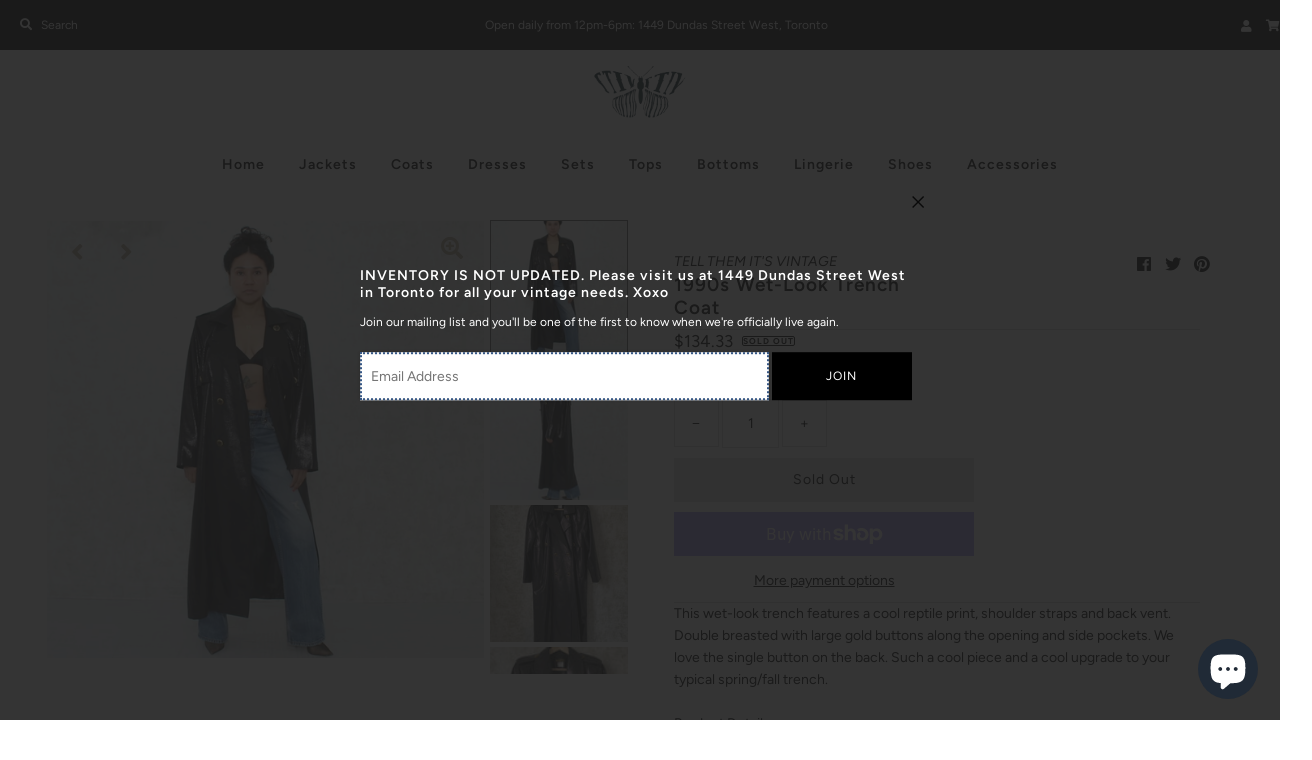

--- FILE ---
content_type: text/html; charset=utf-8
request_url: https://www.tellthemitsvintage.com/products/1990s-wet-look-trench-coat
body_size: 29832
content:
<!DOCTYPE html>
<html lang="en" class="no-js">
<head>
  <meta charset="utf-8" />
  <meta name="viewport" content="width=device-width, initial-scale=1">

  <!-- Establish early connection to external domains -->
  <link rel="preconnect" href="https://cdn.shopify.com" crossorigin>
  <link rel="preconnect" href="https://fonts.shopify.com" crossorigin>
  <link rel="preconnect" href="https://monorail-edge.shopifysvc.com">
  <link rel="preconnect" href="//ajax.googleapis.com" crossorigin /><!-- Preload onDomain stylesheets and script libraries -->
  <link rel="preload" href="//www.tellthemitsvintage.com/cdn/shop/t/10/assets/stylesheet.css?v=101113260450736184471759331924" as="style">
  <link rel="preload" as="font" href="//www.tellthemitsvintage.com/cdn/fonts/figtree/figtree_n4.3c0838aba1701047e60be6a99a1b0a40ce9b8419.woff2" type="font/woff2" crossorigin>
  <link rel="preload" as="font" href="//www.tellthemitsvintage.com/cdn/fonts/figtree/figtree_n6.9d1ea52bb49a0a86cfd1b0383d00f83d3fcc14de.woff2" type="font/woff2" crossorigin>
  <link rel="preload" as="font" href="//www.tellthemitsvintage.com/cdn/fonts/figtree/figtree_n6.9d1ea52bb49a0a86cfd1b0383d00f83d3fcc14de.woff2" type="font/woff2" crossorigin>
  <link rel="preload" href="//www.tellthemitsvintage.com/cdn/shop/t/10/assets/eventemitter3.min.js?v=27939738353326123541643168871" as="script">
  <link rel="preload" href="//www.tellthemitsvintage.com/cdn/shop/t/10/assets/theme.js?v=69348897626504200871698943812" as="script">
  <link rel="preload" href="//www.tellthemitsvintage.com/cdn/shopifycloud/storefront/assets/themes_support/option_selection-b017cd28.js" as="script">
  <link rel="preload" href="//www.tellthemitsvintage.com/cdn/shop/t/10/assets/ls.rias.min.js?v=14027706847819641431643168888" as="script">
  <link rel="preload" href="//www.tellthemitsvintage.com/cdn/shop/t/10/assets/ls.bgset.min.js?v=67534032352881377061643168887" as="script">
  <link rel="preload" href="//www.tellthemitsvintage.com/cdn/shop/t/10/assets/lazysizes.min.js?v=2765136386506663031643168886" as="script">
  <link rel="preload" href="//www.tellthemitsvintage.com/cdn/shop/t/10/assets/jquery.fancybox.js?v=78048459142694200981643168885" as="script">

  <link rel="shortcut icon" href="//www.tellthemitsvintage.com/cdn/shop/files/2FD535A7-C995-48DA-B41F-469E970F2AFD_32x32.jpg?v=1613682900" type="image/png" />
  <link rel="canonical" href="https://www.tellthemitsvintage.com/products/1990s-wet-look-trench-coat" />

  <title>1990s Wet-Look Trench Coat &ndash; TELL THEM IT&#39;S VINTAGE </title>
  <meta name="description" content="This wet-look trench features a cool reptile print, shoulder straps and back vent. Double breasted with large gold buttons along the opening and side pockets. We love the single button on the back. Such a cool piece and a cool upgrade to your typical spring/fall trench. Product Details Size: medium Composition: poly + " />

  

  <meta property="og:type" content="product">
  <meta property="og:title" content="1990s Wet-Look Trench Coat">
  <meta property="og:url" content="https://www.tellthemitsvintage.com/products/1990s-wet-look-trench-coat">
  <meta property="og:description" content="This wet-look trench features a cool reptile print, shoulder straps and back vent. Double breasted with large gold buttons along the opening and side pockets. We love the single button on the back. Such a cool piece and a cool upgrade to your typical spring/fall trench. Product Details Size: medium Composition: poly + nylon Colour: black Label: made in Korea by Young GinCondition: missing belt ✂︎ Measurements are taken with item lying flat from side seam to side seam.* Shoulder to shoulder: 18&quot;* Armpit to armpit: 21&quot;* Waist: 23&quot;* Sleeve: 24&quot;* Length top to bottom: 50&quot;★ All our vintage pieces have been cleaned and are ready to wear upon arrival.★ @tellthemitsvintage">
  
    <meta property="og:image" content="http://www.tellthemitsvintage.com/cdn/shop/products/IMG_3355_800x.jpg?v=1650507328">
    <meta property="og:image:secure_url" content="https://www.tellthemitsvintage.com/cdn/shopifycloud/storefront/assets/no-image-2048-a2addb12_grande.gif">
  
    <meta property="og:image" content="http://www.tellthemitsvintage.com/cdn/shop/products/IMG_33562_800x.jpg?v=1650507295">
    <meta property="og:image:secure_url" content="https://www.tellthemitsvintage.com/cdn/shopifycloud/storefront/assets/no-image-2048-a2addb12_grande.gif">
  
    <meta property="og:image" content="http://www.tellthemitsvintage.com/cdn/shop/products/IMG_2838_800x.jpg?v=1650507296">
    <meta property="og:image:secure_url" content="https://www.tellthemitsvintage.com/cdn/shopifycloud/storefront/assets/no-image-2048-a2addb12_grande.gif">
  
  <meta property="og:price:amount" content="134.33">
  <meta property="og:price:currency" content="CAD">

<meta property="og:site_name" content="TELL THEM IT&#39;S VINTAGE ">



  <meta name="twitter:card" content="summary">


  <meta name="twitter:site" content="@">


  <meta name="twitter:title" content="1990s Wet-Look Trench Coat">
  <meta name="twitter:description" content="This wet-look trench features a cool reptile print, shoulder straps and back vent. Double breasted with large gold buttons along the opening and side pockets. We love the single button on the back. Su"><meta name="twitter:card" content="//www.tellthemitsvintage.com/cdn/shop/products/IMG_33562_1024x.jpg?v=1650507295">
    <meta name="twitter:image" content="//www.tellthemitsvintage.com/cdn/shop/products/IMG_33562_1024x.jpg?v=1650507295"><meta name="twitter:card" content="//www.tellthemitsvintage.com/cdn/shop/products/IMG_33562_1024x.jpg?v=1650507295">
    <meta name="twitter:image" content="//www.tellthemitsvintage.com/cdn/shop/products/IMG_33562_1024x.jpg?v=1650507295"><meta name="twitter:card" content="//www.tellthemitsvintage.com/cdn/shop/products/IMG_33562_1024x.jpg?v=1650507295">
    <meta name="twitter:image" content="//www.tellthemitsvintage.com/cdn/shop/products/IMG_33562_1024x.jpg?v=1650507295"><meta name="twitter:card" content="//www.tellthemitsvintage.com/cdn/shop/products/IMG_33562_1024x.jpg?v=1650507295">
    <meta name="twitter:image" content="//www.tellthemitsvintage.com/cdn/shop/products/IMG_33562_1024x.jpg?v=1650507295"><meta name="twitter:card" content="//www.tellthemitsvintage.com/cdn/shop/products/IMG_33562_1024x.jpg?v=1650507295">
    <meta name="twitter:image" content="//www.tellthemitsvintage.com/cdn/shop/products/IMG_33562_1024x.jpg?v=1650507295"><meta name="twitter:card" content="//www.tellthemitsvintage.com/cdn/shop/products/IMG_33562_1024x.jpg?v=1650507295">
    <meta name="twitter:image" content="//www.tellthemitsvintage.com/cdn/shop/products/IMG_33562_1024x.jpg?v=1650507295"><meta name="twitter:card" content="//www.tellthemitsvintage.com/cdn/shop/products/IMG_33562_1024x.jpg?v=1650507295">
    <meta name="twitter:image" content="//www.tellthemitsvintage.com/cdn/shop/products/IMG_33562_1024x.jpg?v=1650507295"><meta name="twitter:image:width" content="480">
  <meta name="twitter:image:height" content="480">


  
 <script type="application/ld+json">
   {
     "@context": "https://schema.org",
     "@type": "Product",
     "id": "1990s-wet-look-trench-coat",
     "url": "//products/1990s-wet-look-trench-coat",
     "image": "//www.tellthemitsvintage.com/cdn/shop/products/IMG_3355_1024x.jpg?v=1650507328",
     "name": "1990s Wet-Look Trench Coat",
     "brand": "TELL THEM IT&#39;S VINTAGE",
     "description": "This wet-look trench features a cool reptile print, shoulder straps and back vent. Double breasted with large gold buttons along the opening and side pockets. We love the single button on the back. Such a cool piece and a cool upgrade to your typical spring/fall trench. Product Details Size: medium Composition: poly + nylon Colour: black Label: made in Korea by Young GinCondition: missing belt ✂︎ Measurements are taken with item lying flat from side seam to side seam.* Shoulder to shoulder: 18&quot;* Armpit to armpit: 21&quot;* Waist: 23&quot;* Sleeve: 24&quot;* Length top to bottom: 50&quot;★ All our vintage pieces have been cleaned and are ready to wear upon arrival.★ @tellthemitsvintage","sku": "40343249158284","offers": {
       "@type": "Offer",
       "price": "134.33",
       "priceCurrency": "CAD",
       "availability": "http://schema.org/InStock",
       "priceValidUntil": "2030-01-01",
       "url": "/products/1990s-wet-look-trench-coat"
     }}
 </script>


  <style data-shopify>
:root {
    --main-family: Figtree;
    --main-weight: 400;
    --nav-family: Figtree;
    --nav-weight: 600;
    --heading-family: Figtree;
    --heading-weight: 600;

    --font-size: 14px;
    --h1-size: 19px;
    --h2-size: 18px;
    --h3-size: 18px;
    --h4-size: 16px;
    --h5-size: 14px;
    --nav-size: 14px;

    --link-decoration: none;

    --announcement-background: #000000;
    --announcement-text: #ffffff;
    --header-background: #ffffff;
    --header-text: #161616;
    --nav-color: #000000;
    --nav-hover-link-color: #4c4c4c;
    --nav-hover-accent-color: #9f9070;
    --nav-dropdown-text: #000000;
    --nav-dropdown-background: #ffffff;
    --mobile-header-background: #ffffff;
    --mobile-header-text: #161616;
    --background: #ffffff;
    --text-color: #000000;
    --link-color: #000000;
    --link-hover-color: #4c4c4c;
    --sale-color: #eba1b8;
    --so-color: #f4cd6f;
    --new-color: #28323c;
    --dotted-color: #d5d5d5;
    --review-stars: #f4cd6f;
    --secondary-color: #eeeeee;
    --section-heading-text: #000000;
    --section-heading-primary: #ffffff;
    --section-heading-primary-hover: #ffffff;
    --section-heading-accent: #9f9070;
    --banner-text: #000000;
    --banner-caption-bg: #ffffff;
    --button-color: #000000;
    --button-text: #ffffff;
    --button-hover: #415060;
    --button-hover-text: #e6e6e6;
    --secondary-button-color: #ddd;
    --secondary-button-text: #000000;
    --secondary-button-hover: #ccc;
    --secondary-button-hover-text: #000000;
    --direction-color: #9f9070;
    --direction-background: rgba(0,0,0,0);
    --direction-hover: rgba(0,0,0,0);
    --accordion-header-bg: #d5d5d5;
    --accordion-header-text: #ffffff;
    --accordion-content-text: #4c4c4c;
    --swatch-color: #000000;
    --swatch-background: #ffffff;
    --swatch-border: #d5d5d5;
    --swatch-selected-color: #ffffff;
    --swatch-selected-background: #000000;
    --swatch-selected-border: #000000;
    --footer-background: #ffffff;
    --footer-text: #000000;
    --footer-icons: #000000;

    --error-msg-dark: #e81000;
    --error-msg-light: #ffeae8;
    --success-msg-dark: #007f5f;
    --success-msg-light: #e5fff8;
  }
</style>


  <link rel="stylesheet" href="//www.tellthemitsvintage.com/cdn/shop/t/10/assets/stylesheet.css?v=101113260450736184471759331924" type="text/css">

  <style>
  @font-face {
  font-family: Figtree;
  font-weight: 400;
  font-style: normal;
  font-display: swap;
  src: url("//www.tellthemitsvintage.com/cdn/fonts/figtree/figtree_n4.3c0838aba1701047e60be6a99a1b0a40ce9b8419.woff2") format("woff2"),
       url("//www.tellthemitsvintage.com/cdn/fonts/figtree/figtree_n4.c0575d1db21fc3821f17fd6617d3dee552312137.woff") format("woff");
}

  @font-face {
  font-family: Figtree;
  font-weight: 600;
  font-style: normal;
  font-display: swap;
  src: url("//www.tellthemitsvintage.com/cdn/fonts/figtree/figtree_n6.9d1ea52bb49a0a86cfd1b0383d00f83d3fcc14de.woff2") format("woff2"),
       url("//www.tellthemitsvintage.com/cdn/fonts/figtree/figtree_n6.f0fcdea525a0e47b2ae4ab645832a8e8a96d31d3.woff") format("woff");
}

  @font-face {
  font-family: Figtree;
  font-weight: 600;
  font-style: normal;
  font-display: swap;
  src: url("//www.tellthemitsvintage.com/cdn/fonts/figtree/figtree_n6.9d1ea52bb49a0a86cfd1b0383d00f83d3fcc14de.woff2") format("woff2"),
       url("//www.tellthemitsvintage.com/cdn/fonts/figtree/figtree_n6.f0fcdea525a0e47b2ae4ab645832a8e8a96d31d3.woff") format("woff");
}

  @font-face {
  font-family: Figtree;
  font-weight: 700;
  font-style: normal;
  font-display: swap;
  src: url("//www.tellthemitsvintage.com/cdn/fonts/figtree/figtree_n7.2fd9bfe01586148e644724096c9d75e8c7a90e55.woff2") format("woff2"),
       url("//www.tellthemitsvintage.com/cdn/fonts/figtree/figtree_n7.ea05de92d862f9594794ab281c4c3a67501ef5fc.woff") format("woff");
}

  @font-face {
  font-family: Figtree;
  font-weight: 400;
  font-style: italic;
  font-display: swap;
  src: url("//www.tellthemitsvintage.com/cdn/fonts/figtree/figtree_i4.89f7a4275c064845c304a4cf8a4a586060656db2.woff2") format("woff2"),
       url("//www.tellthemitsvintage.com/cdn/fonts/figtree/figtree_i4.6f955aaaafc55a22ffc1f32ecf3756859a5ad3e2.woff") format("woff");
}

  @font-face {
  font-family: Figtree;
  font-weight: 700;
  font-style: italic;
  font-display: swap;
  src: url("//www.tellthemitsvintage.com/cdn/fonts/figtree/figtree_i7.06add7096a6f2ab742e09ec7e498115904eda1fe.woff2") format("woff2"),
       url("//www.tellthemitsvintage.com/cdn/fonts/figtree/figtree_i7.ee584b5fcaccdbb5518c0228158941f8df81b101.woff") format("woff");
}

  </style>

  

  <script>window.performance && window.performance.mark && window.performance.mark('shopify.content_for_header.start');</script><meta name="facebook-domain-verification" content="9lp2slgguytlne79rxmy1la47wpwxg">
<meta id="shopify-digital-wallet" name="shopify-digital-wallet" content="/30481416332/digital_wallets/dialog">
<meta name="shopify-checkout-api-token" content="baec08c74e2c3c11fb7a0fd57c297dd8">
<meta id="in-context-paypal-metadata" data-shop-id="30481416332" data-venmo-supported="false" data-environment="production" data-locale="en_US" data-paypal-v4="true" data-currency="CAD">
<link rel="alternate" type="application/json+oembed" href="https://www.tellthemitsvintage.com/products/1990s-wet-look-trench-coat.oembed">
<script async="async" src="/checkouts/internal/preloads.js?locale=en-CA"></script>
<link rel="preconnect" href="https://shop.app" crossorigin="anonymous">
<script async="async" src="https://shop.app/checkouts/internal/preloads.js?locale=en-CA&shop_id=30481416332" crossorigin="anonymous"></script>
<script id="apple-pay-shop-capabilities" type="application/json">{"shopId":30481416332,"countryCode":"CA","currencyCode":"CAD","merchantCapabilities":["supports3DS"],"merchantId":"gid:\/\/shopify\/Shop\/30481416332","merchantName":"TELL THEM IT'S VINTAGE ","requiredBillingContactFields":["postalAddress","email"],"requiredShippingContactFields":["postalAddress","email"],"shippingType":"shipping","supportedNetworks":["visa","masterCard","amex","discover","interac","jcb"],"total":{"type":"pending","label":"TELL THEM IT'S VINTAGE ","amount":"1.00"},"shopifyPaymentsEnabled":true,"supportsSubscriptions":true}</script>
<script id="shopify-features" type="application/json">{"accessToken":"baec08c74e2c3c11fb7a0fd57c297dd8","betas":["rich-media-storefront-analytics"],"domain":"www.tellthemitsvintage.com","predictiveSearch":true,"shopId":30481416332,"locale":"en"}</script>
<script>var Shopify = Shopify || {};
Shopify.shop = "justtellthemitsvintage.myshopify.com";
Shopify.locale = "en";
Shopify.currency = {"active":"CAD","rate":"1.0"};
Shopify.country = "CA";
Shopify.theme = {"name":"2022 TTIV Website ","id":123049574540,"schema_name":"Mr Parker","schema_version":"7.4.0","theme_store_id":567,"role":"main"};
Shopify.theme.handle = "null";
Shopify.theme.style = {"id":null,"handle":null};
Shopify.cdnHost = "www.tellthemitsvintage.com/cdn";
Shopify.routes = Shopify.routes || {};
Shopify.routes.root = "/";</script>
<script type="module">!function(o){(o.Shopify=o.Shopify||{}).modules=!0}(window);</script>
<script>!function(o){function n(){var o=[];function n(){o.push(Array.prototype.slice.apply(arguments))}return n.q=o,n}var t=o.Shopify=o.Shopify||{};t.loadFeatures=n(),t.autoloadFeatures=n()}(window);</script>
<script>
  window.ShopifyPay = window.ShopifyPay || {};
  window.ShopifyPay.apiHost = "shop.app\/pay";
  window.ShopifyPay.redirectState = null;
</script>
<script id="shop-js-analytics" type="application/json">{"pageType":"product"}</script>
<script defer="defer" async type="module" src="//www.tellthemitsvintage.com/cdn/shopifycloud/shop-js/modules/v2/client.init-shop-cart-sync_IZsNAliE.en.esm.js"></script>
<script defer="defer" async type="module" src="//www.tellthemitsvintage.com/cdn/shopifycloud/shop-js/modules/v2/chunk.common_0OUaOowp.esm.js"></script>
<script type="module">
  await import("//www.tellthemitsvintage.com/cdn/shopifycloud/shop-js/modules/v2/client.init-shop-cart-sync_IZsNAliE.en.esm.js");
await import("//www.tellthemitsvintage.com/cdn/shopifycloud/shop-js/modules/v2/chunk.common_0OUaOowp.esm.js");

  window.Shopify.SignInWithShop?.initShopCartSync?.({"fedCMEnabled":true,"windoidEnabled":true});

</script>
<script>
  window.Shopify = window.Shopify || {};
  if (!window.Shopify.featureAssets) window.Shopify.featureAssets = {};
  window.Shopify.featureAssets['shop-js'] = {"shop-cart-sync":["modules/v2/client.shop-cart-sync_DLOhI_0X.en.esm.js","modules/v2/chunk.common_0OUaOowp.esm.js"],"init-fed-cm":["modules/v2/client.init-fed-cm_C6YtU0w6.en.esm.js","modules/v2/chunk.common_0OUaOowp.esm.js"],"shop-button":["modules/v2/client.shop-button_BCMx7GTG.en.esm.js","modules/v2/chunk.common_0OUaOowp.esm.js"],"shop-cash-offers":["modules/v2/client.shop-cash-offers_BT26qb5j.en.esm.js","modules/v2/chunk.common_0OUaOowp.esm.js","modules/v2/chunk.modal_CGo_dVj3.esm.js"],"init-windoid":["modules/v2/client.init-windoid_B9PkRMql.en.esm.js","modules/v2/chunk.common_0OUaOowp.esm.js"],"init-shop-email-lookup-coordinator":["modules/v2/client.init-shop-email-lookup-coordinator_DZkqjsbU.en.esm.js","modules/v2/chunk.common_0OUaOowp.esm.js"],"shop-toast-manager":["modules/v2/client.shop-toast-manager_Di2EnuM7.en.esm.js","modules/v2/chunk.common_0OUaOowp.esm.js"],"shop-login-button":["modules/v2/client.shop-login-button_BtqW_SIO.en.esm.js","modules/v2/chunk.common_0OUaOowp.esm.js","modules/v2/chunk.modal_CGo_dVj3.esm.js"],"avatar":["modules/v2/client.avatar_BTnouDA3.en.esm.js"],"pay-button":["modules/v2/client.pay-button_CWa-C9R1.en.esm.js","modules/v2/chunk.common_0OUaOowp.esm.js"],"init-shop-cart-sync":["modules/v2/client.init-shop-cart-sync_IZsNAliE.en.esm.js","modules/v2/chunk.common_0OUaOowp.esm.js"],"init-customer-accounts":["modules/v2/client.init-customer-accounts_DenGwJTU.en.esm.js","modules/v2/client.shop-login-button_BtqW_SIO.en.esm.js","modules/v2/chunk.common_0OUaOowp.esm.js","modules/v2/chunk.modal_CGo_dVj3.esm.js"],"init-shop-for-new-customer-accounts":["modules/v2/client.init-shop-for-new-customer-accounts_JdHXxpS9.en.esm.js","modules/v2/client.shop-login-button_BtqW_SIO.en.esm.js","modules/v2/chunk.common_0OUaOowp.esm.js","modules/v2/chunk.modal_CGo_dVj3.esm.js"],"init-customer-accounts-sign-up":["modules/v2/client.init-customer-accounts-sign-up_D6__K_p8.en.esm.js","modules/v2/client.shop-login-button_BtqW_SIO.en.esm.js","modules/v2/chunk.common_0OUaOowp.esm.js","modules/v2/chunk.modal_CGo_dVj3.esm.js"],"checkout-modal":["modules/v2/client.checkout-modal_C_ZQDY6s.en.esm.js","modules/v2/chunk.common_0OUaOowp.esm.js","modules/v2/chunk.modal_CGo_dVj3.esm.js"],"shop-follow-button":["modules/v2/client.shop-follow-button_XetIsj8l.en.esm.js","modules/v2/chunk.common_0OUaOowp.esm.js","modules/v2/chunk.modal_CGo_dVj3.esm.js"],"lead-capture":["modules/v2/client.lead-capture_DvA72MRN.en.esm.js","modules/v2/chunk.common_0OUaOowp.esm.js","modules/v2/chunk.modal_CGo_dVj3.esm.js"],"shop-login":["modules/v2/client.shop-login_ClXNxyh6.en.esm.js","modules/v2/chunk.common_0OUaOowp.esm.js","modules/v2/chunk.modal_CGo_dVj3.esm.js"],"payment-terms":["modules/v2/client.payment-terms_CNlwjfZz.en.esm.js","modules/v2/chunk.common_0OUaOowp.esm.js","modules/v2/chunk.modal_CGo_dVj3.esm.js"]};
</script>
<script>(function() {
  var isLoaded = false;
  function asyncLoad() {
    if (isLoaded) return;
    isLoaded = true;
    var urls = ["https:\/\/cdn.prooffactor.com\/javascript\/dist\/1.0\/jcr-widget.js?account_id=shopify:justtellthemitsvintage.myshopify.com\u0026shop=justtellthemitsvintage.myshopify.com","https:\/\/cdn.shopify.com\/s\/files\/1\/0184\/4255\/1360\/files\/whatsapp.v4.min.js?v=1641516754\u0026shop=justtellthemitsvintage.myshopify.com","https:\/\/cdn.nfcube.com\/instafeed-c5e6b5eb1fe8b0b471834414eb203a55.js?shop=justtellthemitsvintage.myshopify.com"];
    for (var i = 0; i < urls.length; i++) {
      var s = document.createElement('script');
      s.type = 'text/javascript';
      s.async = true;
      s.src = urls[i];
      var x = document.getElementsByTagName('script')[0];
      x.parentNode.insertBefore(s, x);
    }
  };
  if(window.attachEvent) {
    window.attachEvent('onload', asyncLoad);
  } else {
    window.addEventListener('load', asyncLoad, false);
  }
})();</script>
<script id="__st">var __st={"a":30481416332,"offset":-18000,"reqid":"cb4a1e44-302d-4eb5-9588-e7308c9d03d1-1768566412","pageurl":"www.tellthemitsvintage.com\/products\/1990s-wet-look-trench-coat","u":"d9fcfb2d630b","p":"product","rtyp":"product","rid":6938419658892};</script>
<script>window.ShopifyPaypalV4VisibilityTracking = true;</script>
<script id="captcha-bootstrap">!function(){'use strict';const t='contact',e='account',n='new_comment',o=[[t,t],['blogs',n],['comments',n],[t,'customer']],c=[[e,'customer_login'],[e,'guest_login'],[e,'recover_customer_password'],[e,'create_customer']],r=t=>t.map((([t,e])=>`form[action*='/${t}']:not([data-nocaptcha='true']) input[name='form_type'][value='${e}']`)).join(','),a=t=>()=>t?[...document.querySelectorAll(t)].map((t=>t.form)):[];function s(){const t=[...o],e=r(t);return a(e)}const i='password',u='form_key',d=['recaptcha-v3-token','g-recaptcha-response','h-captcha-response',i],f=()=>{try{return window.sessionStorage}catch{return}},m='__shopify_v',_=t=>t.elements[u];function p(t,e,n=!1){try{const o=window.sessionStorage,c=JSON.parse(o.getItem(e)),{data:r}=function(t){const{data:e,action:n}=t;return t[m]||n?{data:e,action:n}:{data:t,action:n}}(c);for(const[e,n]of Object.entries(r))t.elements[e]&&(t.elements[e].value=n);n&&o.removeItem(e)}catch(o){console.error('form repopulation failed',{error:o})}}const l='form_type',E='cptcha';function T(t){t.dataset[E]=!0}const w=window,h=w.document,L='Shopify',v='ce_forms',y='captcha';let A=!1;((t,e)=>{const n=(g='f06e6c50-85a8-45c8-87d0-21a2b65856fe',I='https://cdn.shopify.com/shopifycloud/storefront-forms-hcaptcha/ce_storefront_forms_captcha_hcaptcha.v1.5.2.iife.js',D={infoText:'Protected by hCaptcha',privacyText:'Privacy',termsText:'Terms'},(t,e,n)=>{const o=w[L][v],c=o.bindForm;if(c)return c(t,g,e,D).then(n);var r;o.q.push([[t,g,e,D],n]),r=I,A||(h.body.append(Object.assign(h.createElement('script'),{id:'captcha-provider',async:!0,src:r})),A=!0)});var g,I,D;w[L]=w[L]||{},w[L][v]=w[L][v]||{},w[L][v].q=[],w[L][y]=w[L][y]||{},w[L][y].protect=function(t,e){n(t,void 0,e),T(t)},Object.freeze(w[L][y]),function(t,e,n,w,h,L){const[v,y,A,g]=function(t,e,n){const i=e?o:[],u=t?c:[],d=[...i,...u],f=r(d),m=r(i),_=r(d.filter((([t,e])=>n.includes(e))));return[a(f),a(m),a(_),s()]}(w,h,L),I=t=>{const e=t.target;return e instanceof HTMLFormElement?e:e&&e.form},D=t=>v().includes(t);t.addEventListener('submit',(t=>{const e=I(t);if(!e)return;const n=D(e)&&!e.dataset.hcaptchaBound&&!e.dataset.recaptchaBound,o=_(e),c=g().includes(e)&&(!o||!o.value);(n||c)&&t.preventDefault(),c&&!n&&(function(t){try{if(!f())return;!function(t){const e=f();if(!e)return;const n=_(t);if(!n)return;const o=n.value;o&&e.removeItem(o)}(t);const e=Array.from(Array(32),(()=>Math.random().toString(36)[2])).join('');!function(t,e){_(t)||t.append(Object.assign(document.createElement('input'),{type:'hidden',name:u})),t.elements[u].value=e}(t,e),function(t,e){const n=f();if(!n)return;const o=[...t.querySelectorAll(`input[type='${i}']`)].map((({name:t})=>t)),c=[...d,...o],r={};for(const[a,s]of new FormData(t).entries())c.includes(a)||(r[a]=s);n.setItem(e,JSON.stringify({[m]:1,action:t.action,data:r}))}(t,e)}catch(e){console.error('failed to persist form',e)}}(e),e.submit())}));const S=(t,e)=>{t&&!t.dataset[E]&&(n(t,e.some((e=>e===t))),T(t))};for(const o of['focusin','change'])t.addEventListener(o,(t=>{const e=I(t);D(e)&&S(e,y())}));const B=e.get('form_key'),M=e.get(l),P=B&&M;t.addEventListener('DOMContentLoaded',(()=>{const t=y();if(P)for(const e of t)e.elements[l].value===M&&p(e,B);[...new Set([...A(),...v().filter((t=>'true'===t.dataset.shopifyCaptcha))])].forEach((e=>S(e,t)))}))}(h,new URLSearchParams(w.location.search),n,t,e,['guest_login'])})(!0,!0)}();</script>
<script integrity="sha256-4kQ18oKyAcykRKYeNunJcIwy7WH5gtpwJnB7kiuLZ1E=" data-source-attribution="shopify.loadfeatures" defer="defer" src="//www.tellthemitsvintage.com/cdn/shopifycloud/storefront/assets/storefront/load_feature-a0a9edcb.js" crossorigin="anonymous"></script>
<script crossorigin="anonymous" defer="defer" src="//www.tellthemitsvintage.com/cdn/shopifycloud/storefront/assets/shopify_pay/storefront-65b4c6d7.js?v=20250812"></script>
<script data-source-attribution="shopify.dynamic_checkout.dynamic.init">var Shopify=Shopify||{};Shopify.PaymentButton=Shopify.PaymentButton||{isStorefrontPortableWallets:!0,init:function(){window.Shopify.PaymentButton.init=function(){};var t=document.createElement("script");t.src="https://www.tellthemitsvintage.com/cdn/shopifycloud/portable-wallets/latest/portable-wallets.en.js",t.type="module",document.head.appendChild(t)}};
</script>
<script data-source-attribution="shopify.dynamic_checkout.buyer_consent">
  function portableWalletsHideBuyerConsent(e){var t=document.getElementById("shopify-buyer-consent"),n=document.getElementById("shopify-subscription-policy-button");t&&n&&(t.classList.add("hidden"),t.setAttribute("aria-hidden","true"),n.removeEventListener("click",e))}function portableWalletsShowBuyerConsent(e){var t=document.getElementById("shopify-buyer-consent"),n=document.getElementById("shopify-subscription-policy-button");t&&n&&(t.classList.remove("hidden"),t.removeAttribute("aria-hidden"),n.addEventListener("click",e))}window.Shopify?.PaymentButton&&(window.Shopify.PaymentButton.hideBuyerConsent=portableWalletsHideBuyerConsent,window.Shopify.PaymentButton.showBuyerConsent=portableWalletsShowBuyerConsent);
</script>
<script>
  function portableWalletsCleanup(e){e&&e.src&&console.error("Failed to load portable wallets script "+e.src);var t=document.querySelectorAll("shopify-accelerated-checkout .shopify-payment-button__skeleton, shopify-accelerated-checkout-cart .wallet-cart-button__skeleton"),e=document.getElementById("shopify-buyer-consent");for(let e=0;e<t.length;e++)t[e].remove();e&&e.remove()}function portableWalletsNotLoadedAsModule(e){e instanceof ErrorEvent&&"string"==typeof e.message&&e.message.includes("import.meta")&&"string"==typeof e.filename&&e.filename.includes("portable-wallets")&&(window.removeEventListener("error",portableWalletsNotLoadedAsModule),window.Shopify.PaymentButton.failedToLoad=e,"loading"===document.readyState?document.addEventListener("DOMContentLoaded",window.Shopify.PaymentButton.init):window.Shopify.PaymentButton.init())}window.addEventListener("error",portableWalletsNotLoadedAsModule);
</script>

<script type="module" src="https://www.tellthemitsvintage.com/cdn/shopifycloud/portable-wallets/latest/portable-wallets.en.js" onError="portableWalletsCleanup(this)" crossorigin="anonymous"></script>
<script nomodule>
  document.addEventListener("DOMContentLoaded", portableWalletsCleanup);
</script>

<link id="shopify-accelerated-checkout-styles" rel="stylesheet" media="screen" href="https://www.tellthemitsvintage.com/cdn/shopifycloud/portable-wallets/latest/accelerated-checkout-backwards-compat.css" crossorigin="anonymous">
<style id="shopify-accelerated-checkout-cart">
        #shopify-buyer-consent {
  margin-top: 1em;
  display: inline-block;
  width: 100%;
}

#shopify-buyer-consent.hidden {
  display: none;
}

#shopify-subscription-policy-button {
  background: none;
  border: none;
  padding: 0;
  text-decoration: underline;
  font-size: inherit;
  cursor: pointer;
}

#shopify-subscription-policy-button::before {
  box-shadow: none;
}

      </style>
<script id="sections-script" data-sections="product-recommendations" defer="defer" src="//www.tellthemitsvintage.com/cdn/shop/t/10/compiled_assets/scripts.js?1121"></script>
<script>window.performance && window.performance.mark && window.performance.mark('shopify.content_for_header.end');</script>

<script src="https://cdn.shopify.com/extensions/7bc9bb47-adfa-4267-963e-cadee5096caf/inbox-1252/assets/inbox-chat-loader.js" type="text/javascript" defer="defer"></script>
<link href="https://monorail-edge.shopifysvc.com" rel="dns-prefetch">
<script>(function(){if ("sendBeacon" in navigator && "performance" in window) {try {var session_token_from_headers = performance.getEntriesByType('navigation')[0].serverTiming.find(x => x.name == '_s').description;} catch {var session_token_from_headers = undefined;}var session_cookie_matches = document.cookie.match(/_shopify_s=([^;]*)/);var session_token_from_cookie = session_cookie_matches && session_cookie_matches.length === 2 ? session_cookie_matches[1] : "";var session_token = session_token_from_headers || session_token_from_cookie || "";function handle_abandonment_event(e) {var entries = performance.getEntries().filter(function(entry) {return /monorail-edge.shopifysvc.com/.test(entry.name);});if (!window.abandonment_tracked && entries.length === 0) {window.abandonment_tracked = true;var currentMs = Date.now();var navigation_start = performance.timing.navigationStart;var payload = {shop_id: 30481416332,url: window.location.href,navigation_start,duration: currentMs - navigation_start,session_token,page_type: "product"};window.navigator.sendBeacon("https://monorail-edge.shopifysvc.com/v1/produce", JSON.stringify({schema_id: "online_store_buyer_site_abandonment/1.1",payload: payload,metadata: {event_created_at_ms: currentMs,event_sent_at_ms: currentMs}}));}}window.addEventListener('pagehide', handle_abandonment_event);}}());</script>
<script id="web-pixels-manager-setup">(function e(e,d,r,n,o){if(void 0===o&&(o={}),!Boolean(null===(a=null===(i=window.Shopify)||void 0===i?void 0:i.analytics)||void 0===a?void 0:a.replayQueue)){var i,a;window.Shopify=window.Shopify||{};var t=window.Shopify;t.analytics=t.analytics||{};var s=t.analytics;s.replayQueue=[],s.publish=function(e,d,r){return s.replayQueue.push([e,d,r]),!0};try{self.performance.mark("wpm:start")}catch(e){}var l=function(){var e={modern:/Edge?\/(1{2}[4-9]|1[2-9]\d|[2-9]\d{2}|\d{4,})\.\d+(\.\d+|)|Firefox\/(1{2}[4-9]|1[2-9]\d|[2-9]\d{2}|\d{4,})\.\d+(\.\d+|)|Chrom(ium|e)\/(9{2}|\d{3,})\.\d+(\.\d+|)|(Maci|X1{2}).+ Version\/(15\.\d+|(1[6-9]|[2-9]\d|\d{3,})\.\d+)([,.]\d+|)( \(\w+\)|)( Mobile\/\w+|) Safari\/|Chrome.+OPR\/(9{2}|\d{3,})\.\d+\.\d+|(CPU[ +]OS|iPhone[ +]OS|CPU[ +]iPhone|CPU IPhone OS|CPU iPad OS)[ +]+(15[._]\d+|(1[6-9]|[2-9]\d|\d{3,})[._]\d+)([._]\d+|)|Android:?[ /-](13[3-9]|1[4-9]\d|[2-9]\d{2}|\d{4,})(\.\d+|)(\.\d+|)|Android.+Firefox\/(13[5-9]|1[4-9]\d|[2-9]\d{2}|\d{4,})\.\d+(\.\d+|)|Android.+Chrom(ium|e)\/(13[3-9]|1[4-9]\d|[2-9]\d{2}|\d{4,})\.\d+(\.\d+|)|SamsungBrowser\/([2-9]\d|\d{3,})\.\d+/,legacy:/Edge?\/(1[6-9]|[2-9]\d|\d{3,})\.\d+(\.\d+|)|Firefox\/(5[4-9]|[6-9]\d|\d{3,})\.\d+(\.\d+|)|Chrom(ium|e)\/(5[1-9]|[6-9]\d|\d{3,})\.\d+(\.\d+|)([\d.]+$|.*Safari\/(?![\d.]+ Edge\/[\d.]+$))|(Maci|X1{2}).+ Version\/(10\.\d+|(1[1-9]|[2-9]\d|\d{3,})\.\d+)([,.]\d+|)( \(\w+\)|)( Mobile\/\w+|) Safari\/|Chrome.+OPR\/(3[89]|[4-9]\d|\d{3,})\.\d+\.\d+|(CPU[ +]OS|iPhone[ +]OS|CPU[ +]iPhone|CPU IPhone OS|CPU iPad OS)[ +]+(10[._]\d+|(1[1-9]|[2-9]\d|\d{3,})[._]\d+)([._]\d+|)|Android:?[ /-](13[3-9]|1[4-9]\d|[2-9]\d{2}|\d{4,})(\.\d+|)(\.\d+|)|Mobile Safari.+OPR\/([89]\d|\d{3,})\.\d+\.\d+|Android.+Firefox\/(13[5-9]|1[4-9]\d|[2-9]\d{2}|\d{4,})\.\d+(\.\d+|)|Android.+Chrom(ium|e)\/(13[3-9]|1[4-9]\d|[2-9]\d{2}|\d{4,})\.\d+(\.\d+|)|Android.+(UC? ?Browser|UCWEB|U3)[ /]?(15\.([5-9]|\d{2,})|(1[6-9]|[2-9]\d|\d{3,})\.\d+)\.\d+|SamsungBrowser\/(5\.\d+|([6-9]|\d{2,})\.\d+)|Android.+MQ{2}Browser\/(14(\.(9|\d{2,})|)|(1[5-9]|[2-9]\d|\d{3,})(\.\d+|))(\.\d+|)|K[Aa][Ii]OS\/(3\.\d+|([4-9]|\d{2,})\.\d+)(\.\d+|)/},d=e.modern,r=e.legacy,n=navigator.userAgent;return n.match(d)?"modern":n.match(r)?"legacy":"unknown"}(),u="modern"===l?"modern":"legacy",c=(null!=n?n:{modern:"",legacy:""})[u],f=function(e){return[e.baseUrl,"/wpm","/b",e.hashVersion,"modern"===e.buildTarget?"m":"l",".js"].join("")}({baseUrl:d,hashVersion:r,buildTarget:u}),m=function(e){var d=e.version,r=e.bundleTarget,n=e.surface,o=e.pageUrl,i=e.monorailEndpoint;return{emit:function(e){var a=e.status,t=e.errorMsg,s=(new Date).getTime(),l=JSON.stringify({metadata:{event_sent_at_ms:s},events:[{schema_id:"web_pixels_manager_load/3.1",payload:{version:d,bundle_target:r,page_url:o,status:a,surface:n,error_msg:t},metadata:{event_created_at_ms:s}}]});if(!i)return console&&console.warn&&console.warn("[Web Pixels Manager] No Monorail endpoint provided, skipping logging."),!1;try{return self.navigator.sendBeacon.bind(self.navigator)(i,l)}catch(e){}var u=new XMLHttpRequest;try{return u.open("POST",i,!0),u.setRequestHeader("Content-Type","text/plain"),u.send(l),!0}catch(e){return console&&console.warn&&console.warn("[Web Pixels Manager] Got an unhandled error while logging to Monorail."),!1}}}}({version:r,bundleTarget:l,surface:e.surface,pageUrl:self.location.href,monorailEndpoint:e.monorailEndpoint});try{o.browserTarget=l,function(e){var d=e.src,r=e.async,n=void 0===r||r,o=e.onload,i=e.onerror,a=e.sri,t=e.scriptDataAttributes,s=void 0===t?{}:t,l=document.createElement("script"),u=document.querySelector("head"),c=document.querySelector("body");if(l.async=n,l.src=d,a&&(l.integrity=a,l.crossOrigin="anonymous"),s)for(var f in s)if(Object.prototype.hasOwnProperty.call(s,f))try{l.dataset[f]=s[f]}catch(e){}if(o&&l.addEventListener("load",o),i&&l.addEventListener("error",i),u)u.appendChild(l);else{if(!c)throw new Error("Did not find a head or body element to append the script");c.appendChild(l)}}({src:f,async:!0,onload:function(){if(!function(){var e,d;return Boolean(null===(d=null===(e=window.Shopify)||void 0===e?void 0:e.analytics)||void 0===d?void 0:d.initialized)}()){var d=window.webPixelsManager.init(e)||void 0;if(d){var r=window.Shopify.analytics;r.replayQueue.forEach((function(e){var r=e[0],n=e[1],o=e[2];d.publishCustomEvent(r,n,o)})),r.replayQueue=[],r.publish=d.publishCustomEvent,r.visitor=d.visitor,r.initialized=!0}}},onerror:function(){return m.emit({status:"failed",errorMsg:"".concat(f," has failed to load")})},sri:function(e){var d=/^sha384-[A-Za-z0-9+/=]+$/;return"string"==typeof e&&d.test(e)}(c)?c:"",scriptDataAttributes:o}),m.emit({status:"loading"})}catch(e){m.emit({status:"failed",errorMsg:(null==e?void 0:e.message)||"Unknown error"})}}})({shopId: 30481416332,storefrontBaseUrl: "https://www.tellthemitsvintage.com",extensionsBaseUrl: "https://extensions.shopifycdn.com/cdn/shopifycloud/web-pixels-manager",monorailEndpoint: "https://monorail-edge.shopifysvc.com/unstable/produce_batch",surface: "storefront-renderer",enabledBetaFlags: ["2dca8a86"],webPixelsConfigList: [{"id":"107643020","configuration":"{\"pixel_id\":\"1214682248981478\",\"pixel_type\":\"facebook_pixel\",\"metaapp_system_user_token\":\"-\"}","eventPayloadVersion":"v1","runtimeContext":"OPEN","scriptVersion":"ca16bc87fe92b6042fbaa3acc2fbdaa6","type":"APP","apiClientId":2329312,"privacyPurposes":["ANALYTICS","MARKETING","SALE_OF_DATA"],"dataSharingAdjustments":{"protectedCustomerApprovalScopes":["read_customer_address","read_customer_email","read_customer_name","read_customer_personal_data","read_customer_phone"]}},{"id":"shopify-app-pixel","configuration":"{}","eventPayloadVersion":"v1","runtimeContext":"STRICT","scriptVersion":"0450","apiClientId":"shopify-pixel","type":"APP","privacyPurposes":["ANALYTICS","MARKETING"]},{"id":"shopify-custom-pixel","eventPayloadVersion":"v1","runtimeContext":"LAX","scriptVersion":"0450","apiClientId":"shopify-pixel","type":"CUSTOM","privacyPurposes":["ANALYTICS","MARKETING"]}],isMerchantRequest: false,initData: {"shop":{"name":"TELL THEM IT'S VINTAGE ","paymentSettings":{"currencyCode":"CAD"},"myshopifyDomain":"justtellthemitsvintage.myshopify.com","countryCode":"CA","storefrontUrl":"https:\/\/www.tellthemitsvintage.com"},"customer":null,"cart":null,"checkout":null,"productVariants":[{"price":{"amount":134.33,"currencyCode":"CAD"},"product":{"title":"1990s Wet-Look Trench Coat","vendor":"TELL THEM IT'S VINTAGE","id":"6938419658892","untranslatedTitle":"1990s Wet-Look Trench Coat","url":"\/products\/1990s-wet-look-trench-coat","type":"Coats \u0026 Jackets"},"id":"40343249158284","image":{"src":"\/\/www.tellthemitsvintage.com\/cdn\/shop\/products\/IMG_3355.jpg?v=1650507328"},"sku":"","title":"Default Title","untranslatedTitle":"Default Title"}],"purchasingCompany":null},},"https://www.tellthemitsvintage.com/cdn","fcfee988w5aeb613cpc8e4bc33m6693e112",{"modern":"","legacy":""},{"shopId":"30481416332","storefrontBaseUrl":"https:\/\/www.tellthemitsvintage.com","extensionBaseUrl":"https:\/\/extensions.shopifycdn.com\/cdn\/shopifycloud\/web-pixels-manager","surface":"storefront-renderer","enabledBetaFlags":"[\"2dca8a86\"]","isMerchantRequest":"false","hashVersion":"fcfee988w5aeb613cpc8e4bc33m6693e112","publish":"custom","events":"[[\"page_viewed\",{}],[\"product_viewed\",{\"productVariant\":{\"price\":{\"amount\":134.33,\"currencyCode\":\"CAD\"},\"product\":{\"title\":\"1990s Wet-Look Trench Coat\",\"vendor\":\"TELL THEM IT'S VINTAGE\",\"id\":\"6938419658892\",\"untranslatedTitle\":\"1990s Wet-Look Trench Coat\",\"url\":\"\/products\/1990s-wet-look-trench-coat\",\"type\":\"Coats \u0026 Jackets\"},\"id\":\"40343249158284\",\"image\":{\"src\":\"\/\/www.tellthemitsvintage.com\/cdn\/shop\/products\/IMG_3355.jpg?v=1650507328\"},\"sku\":\"\",\"title\":\"Default Title\",\"untranslatedTitle\":\"Default Title\"}}]]"});</script><script>
  window.ShopifyAnalytics = window.ShopifyAnalytics || {};
  window.ShopifyAnalytics.meta = window.ShopifyAnalytics.meta || {};
  window.ShopifyAnalytics.meta.currency = 'CAD';
  var meta = {"product":{"id":6938419658892,"gid":"gid:\/\/shopify\/Product\/6938419658892","vendor":"TELL THEM IT'S VINTAGE","type":"Coats \u0026 Jackets","handle":"1990s-wet-look-trench-coat","variants":[{"id":40343249158284,"price":13433,"name":"1990s Wet-Look Trench Coat","public_title":null,"sku":""}],"remote":false},"page":{"pageType":"product","resourceType":"product","resourceId":6938419658892,"requestId":"cb4a1e44-302d-4eb5-9588-e7308c9d03d1-1768566412"}};
  for (var attr in meta) {
    window.ShopifyAnalytics.meta[attr] = meta[attr];
  }
</script>
<script class="analytics">
  (function () {
    var customDocumentWrite = function(content) {
      var jquery = null;

      if (window.jQuery) {
        jquery = window.jQuery;
      } else if (window.Checkout && window.Checkout.$) {
        jquery = window.Checkout.$;
      }

      if (jquery) {
        jquery('body').append(content);
      }
    };

    var hasLoggedConversion = function(token) {
      if (token) {
        return document.cookie.indexOf('loggedConversion=' + token) !== -1;
      }
      return false;
    }

    var setCookieIfConversion = function(token) {
      if (token) {
        var twoMonthsFromNow = new Date(Date.now());
        twoMonthsFromNow.setMonth(twoMonthsFromNow.getMonth() + 2);

        document.cookie = 'loggedConversion=' + token + '; expires=' + twoMonthsFromNow;
      }
    }

    var trekkie = window.ShopifyAnalytics.lib = window.trekkie = window.trekkie || [];
    if (trekkie.integrations) {
      return;
    }
    trekkie.methods = [
      'identify',
      'page',
      'ready',
      'track',
      'trackForm',
      'trackLink'
    ];
    trekkie.factory = function(method) {
      return function() {
        var args = Array.prototype.slice.call(arguments);
        args.unshift(method);
        trekkie.push(args);
        return trekkie;
      };
    };
    for (var i = 0; i < trekkie.methods.length; i++) {
      var key = trekkie.methods[i];
      trekkie[key] = trekkie.factory(key);
    }
    trekkie.load = function(config) {
      trekkie.config = config || {};
      trekkie.config.initialDocumentCookie = document.cookie;
      var first = document.getElementsByTagName('script')[0];
      var script = document.createElement('script');
      script.type = 'text/javascript';
      script.onerror = function(e) {
        var scriptFallback = document.createElement('script');
        scriptFallback.type = 'text/javascript';
        scriptFallback.onerror = function(error) {
                var Monorail = {
      produce: function produce(monorailDomain, schemaId, payload) {
        var currentMs = new Date().getTime();
        var event = {
          schema_id: schemaId,
          payload: payload,
          metadata: {
            event_created_at_ms: currentMs,
            event_sent_at_ms: currentMs
          }
        };
        return Monorail.sendRequest("https://" + monorailDomain + "/v1/produce", JSON.stringify(event));
      },
      sendRequest: function sendRequest(endpointUrl, payload) {
        // Try the sendBeacon API
        if (window && window.navigator && typeof window.navigator.sendBeacon === 'function' && typeof window.Blob === 'function' && !Monorail.isIos12()) {
          var blobData = new window.Blob([payload], {
            type: 'text/plain'
          });

          if (window.navigator.sendBeacon(endpointUrl, blobData)) {
            return true;
          } // sendBeacon was not successful

        } // XHR beacon

        var xhr = new XMLHttpRequest();

        try {
          xhr.open('POST', endpointUrl);
          xhr.setRequestHeader('Content-Type', 'text/plain');
          xhr.send(payload);
        } catch (e) {
          console.log(e);
        }

        return false;
      },
      isIos12: function isIos12() {
        return window.navigator.userAgent.lastIndexOf('iPhone; CPU iPhone OS 12_') !== -1 || window.navigator.userAgent.lastIndexOf('iPad; CPU OS 12_') !== -1;
      }
    };
    Monorail.produce('monorail-edge.shopifysvc.com',
      'trekkie_storefront_load_errors/1.1',
      {shop_id: 30481416332,
      theme_id: 123049574540,
      app_name: "storefront",
      context_url: window.location.href,
      source_url: "//www.tellthemitsvintage.com/cdn/s/trekkie.storefront.cd680fe47e6c39ca5d5df5f0a32d569bc48c0f27.min.js"});

        };
        scriptFallback.async = true;
        scriptFallback.src = '//www.tellthemitsvintage.com/cdn/s/trekkie.storefront.cd680fe47e6c39ca5d5df5f0a32d569bc48c0f27.min.js';
        first.parentNode.insertBefore(scriptFallback, first);
      };
      script.async = true;
      script.src = '//www.tellthemitsvintage.com/cdn/s/trekkie.storefront.cd680fe47e6c39ca5d5df5f0a32d569bc48c0f27.min.js';
      first.parentNode.insertBefore(script, first);
    };
    trekkie.load(
      {"Trekkie":{"appName":"storefront","development":false,"defaultAttributes":{"shopId":30481416332,"isMerchantRequest":null,"themeId":123049574540,"themeCityHash":"12900575522641713284","contentLanguage":"en","currency":"CAD","eventMetadataId":"605ebb5e-4929-439c-b327-5f708947e076"},"isServerSideCookieWritingEnabled":true,"monorailRegion":"shop_domain","enabledBetaFlags":["65f19447"]},"Session Attribution":{},"S2S":{"facebookCapiEnabled":true,"source":"trekkie-storefront-renderer","apiClientId":580111}}
    );

    var loaded = false;
    trekkie.ready(function() {
      if (loaded) return;
      loaded = true;

      window.ShopifyAnalytics.lib = window.trekkie;

      var originalDocumentWrite = document.write;
      document.write = customDocumentWrite;
      try { window.ShopifyAnalytics.merchantGoogleAnalytics.call(this); } catch(error) {};
      document.write = originalDocumentWrite;

      window.ShopifyAnalytics.lib.page(null,{"pageType":"product","resourceType":"product","resourceId":6938419658892,"requestId":"cb4a1e44-302d-4eb5-9588-e7308c9d03d1-1768566412","shopifyEmitted":true});

      var match = window.location.pathname.match(/checkouts\/(.+)\/(thank_you|post_purchase)/)
      var token = match? match[1]: undefined;
      if (!hasLoggedConversion(token)) {
        setCookieIfConversion(token);
        window.ShopifyAnalytics.lib.track("Viewed Product",{"currency":"CAD","variantId":40343249158284,"productId":6938419658892,"productGid":"gid:\/\/shopify\/Product\/6938419658892","name":"1990s Wet-Look Trench Coat","price":"134.33","sku":"","brand":"TELL THEM IT'S VINTAGE","variant":null,"category":"Coats \u0026 Jackets","nonInteraction":true,"remote":false},undefined,undefined,{"shopifyEmitted":true});
      window.ShopifyAnalytics.lib.track("monorail:\/\/trekkie_storefront_viewed_product\/1.1",{"currency":"CAD","variantId":40343249158284,"productId":6938419658892,"productGid":"gid:\/\/shopify\/Product\/6938419658892","name":"1990s Wet-Look Trench Coat","price":"134.33","sku":"","brand":"TELL THEM IT'S VINTAGE","variant":null,"category":"Coats \u0026 Jackets","nonInteraction":true,"remote":false,"referer":"https:\/\/www.tellthemitsvintage.com\/products\/1990s-wet-look-trench-coat"});
      }
    });


        var eventsListenerScript = document.createElement('script');
        eventsListenerScript.async = true;
        eventsListenerScript.src = "//www.tellthemitsvintage.com/cdn/shopifycloud/storefront/assets/shop_events_listener-3da45d37.js";
        document.getElementsByTagName('head')[0].appendChild(eventsListenerScript);

})();</script>
<script
  defer
  src="https://www.tellthemitsvintage.com/cdn/shopifycloud/perf-kit/shopify-perf-kit-3.0.4.min.js"
  data-application="storefront-renderer"
  data-shop-id="30481416332"
  data-render-region="gcp-us-central1"
  data-page-type="product"
  data-theme-instance-id="123049574540"
  data-theme-name="Mr Parker"
  data-theme-version="7.4.0"
  data-monorail-region="shop_domain"
  data-resource-timing-sampling-rate="10"
  data-shs="true"
  data-shs-beacon="true"
  data-shs-export-with-fetch="true"
  data-shs-logs-sample-rate="1"
  data-shs-beacon-endpoint="https://www.tellthemitsvintage.com/api/collect"
></script>
</head>

<body class="gridlock product js-slideout-toggle-wrapper">
  <div class="js-slideout-overlay site-overlay"></div>

  <div id="CartDrawer" class="drawer drawer--right">
  <div class="drawer__header">
    <div class="table-cell">
    <h3>My Cart</h3>
    </div>
    <div class="table-cell">
    <span class="drawer__close js-drawer-close">
        Close
    </span>
    </div>
  </div>
  <div id="CartContainer"></div>
</div>


  <aside class="slideout slideout__drawer-left" data-wau-slideout="mobile-navigation" id="slideout-mobile-navigation">
   <div id="shopify-section-mobile-navigation" class="shopify-section"><nav class="mobile-menu" role="navigation" data-section-id="mobile-navigation" data-section-type="mobile-navigation">
  <div class="slideout__trigger--close">
    <button class="slideout__trigger-mobile-menu js-slideout-close" data-slideout-direction="left" aria-label="Close navigation" tabindex="0" type="button" name="button">
      <div class="icn-close"></div>
    </button>
  </div>
  
    
        <div class="mobile-menu__block mobile-menu__cart-status" >
          <a class="mobile-menu__cart-icon" href="/cart">
            My Cart
            <span class="mobile-menu__cart-count CartCount">0</span>

            
              <i class="fas fa-shopping-bag" aria-hidden="true"></i>
            
          </a>
        </div>
    
  
    
        <ul class="mobile-menu__block mobile-menu__accordion accordion" id="accordion" >
          
          
            
              <li class="mobile-menu__item"><a href="/">Home</a></li>
            
          
            
              <li class="mobile-menu__item"><a href="/collections/blazers">Jackets</a></li>
            
          
            
              <li class="mobile-menu__item"><a href="/collections/jackets">Coats</a></li>
            
          
            
              <li class="mobile-menu__item"><a href="/collections/dresses">Dresses</a></li>
            
          
            
              <li class="mobile-menu__item"><a href="/collections/sets">Sets</a></li>
            
          
            
              <li class="mobile-menu__item"><a href="/collections/tops">Tops</a></li>
            
          
            
              <li class="mobile-menu__item"><a href="/collections/skirts-sets">Bottoms</a></li>
            
          
            
              <li class="mobile-menu__item"><a href="/collections/vintage-sleepwear">Lingerie</a></li>
            
          
            
              <li class="mobile-menu__item"><a href="/collections/vintage-bags">Shoes</a></li>
            
          
            
              <li class="mobile-menu__item"><a href="/collections/accesorries">Accessories</a></li>
            
          
          
            
              <li class="mobile-menu__item"><i class="fas fa-user" aria-hidden="true"></i>&nbsp;&nbsp;<a href="/account/login">Log In/Create Account</a></li>
            
          
        </ul>
      
  
    
        <div class="mobile-menu__block mobile-menu__search" >
          <form action="/search" method="get">
            <input type="text" name="q" id="q" placeholder="Search" />
            
          </form>
        </div>
      
  
    
        <div class="mobile-menu__block mobile-menu__social text-center" >
          <ul id="social">
            









          </ul>
          <style>
            .mobile-menu__social i {
              color: #ffffff;
            }
            .mobile-menu__social i:hover {
              color: #313131;
            }
          </style>
        </div>
      
  
    
        <div class="mobile-menu__block mobile-menu__featured-text text-center" >
          
        </div>
      
  
  <style>
    .mobile-menu {
      background: #000000;
      height: 100vh;
    }
    .slideout__drawer-left,
    .mobile-menu__search input {
      background: #000000;
    }
    .mobile-menu .mobile-menu__item,
    .mobile-menu .accordion__toggle,
    .mobile-menu .accordion__toggle-2 {
      border-bottom: 1px solid #ffffff;
    }
    .mobile-menu__search form input,
    .mobile-menu__cart-icon,
    .mobile-menu__accordion > .mobile-menu__item:first-child {
      border-color: #ffffff;
    }
    .mobile-menu .mobile-menu__item a,
    .mobile-menu .accordion__toggle a,
    .mobile-menu .accordion__toggle-2 a,
    .mobile-menu .accordion__submenu-2 a,
    .mobile-menu .accordion__submenu-1 a,
    .mobile-menu__cart-status a,
    .accordion__toggle-2:after,
    .accordion__toggle:after,
    .mobile-menu .mobile-menu__item i,
    .mobile-menu__featured-text p,
    .mobile-menu__search input,
    .mobile-menu__search input:focus {
      color: #ffffff;
    }
    .mobile-menu__search ::-webkit-input-placeholder { /* WebKit browsers */
      color: #ffffff;
    }
    .mobile-menu__search :-moz-placeholder { /* Mozilla Firefox 4 to 18 */
      color: #ffffff;
    }
    .mobile-menu__search ::-moz-placeholder { /* Mozilla Firefox 19+ */
      color: #ffffff;
    }
    .mobile-menu__search :-ms-input-placeholder { /* Internet Explorer 10+ */
      color: #ffffff;
    }
    .mobile-menu .accordion__toggle-2 a,
    .mobile-menu .accordion__submenu-2 a,
    .mobile-menu .accordion__submenu-1 a,
    .accordion__toggle-2:after {
     opacity: 0.9;
    }
    .mobile-menu .slideout__trigger-mobile-menu .icn-close:after,
    .mobile-menu .slideout__trigger-mobile-menu .icn-close:before {
      border-color: #ffffff !important;
    }
    .accordion__toggle:after,
    .accordion__toggle-2:after { border-left: 1px solid #ffffff; }
  </style>
</nav>


</div>
  </aside>

  <main class="site-wrap is-moved-by-drawer" role="main">
    <div id="shopify-section-announcement-bar" class="shopify-section">
<section class="announcement-bar__wrapper device-hide js-top-bar" data-section-id="announcement-bar" data-section-type="announcement-section">
    <div class="announcement-bar_container grid__wrapper full">
      <div class="announcement-bar__search-container span-4 auto a-left v-center">
        
          <form class="announcement-bar__search-form" action="/search" method="get">
            <input class="announcement-bar__search-input mb0" type="text" name="q" id="q" placeholder="Search" />
          </form>
        
      </div>
      <div class="announcement-bar__message span-4 auto a-center v-center">
        
          <p>Open daily from 12pm-6pm: 1449 Dundas Street West, Toronto </p>
        
      </div>
      <div class="announcement-bar__cart-links-container span-4 auto a-right v-center">
        <ul class="cart-links__wrapper inline__wrapper">
  
    
      <li class="cart-links__item device-hide">
        <a class="cart-links__link-login" href="/account/login">
          <i class="fas fa-user" aria-hidden="true"></i>
        </a>
      </li>
    
  
<li class="cart-links__item">
    <a class="cart-links__link-cart site-header__cart-toggle js-drawer-open-right" href="/cart"aria-controls="CartDrawer" aria-expanded="false">
      <i class="fas fa-shopping-cart" aria-hidden="true"></i> <span class="cart-count">0</span>
    </a>
  </li>
</ul>

      </div>
    </div>
  <div class="clear"></div>
  <style data-shopify>
    .announcement-bar__search-input::placeholder {
      font-size: 12px !important;
    }
    .announcement-bar__message p,
    .cart-links__item a,
    .cart-links_item i,
    .announcement-bar__wrapper .disclosure__toggle,
    input[type="text"].announcement-bar__search-input,
    .announcement-bar__search-form:before {
      font-size: 12px !important;
    }
  </style>
</section>

</div>

    <div id="shopify-section-header" class="shopify-section">
<header class="header__wrapper  above_center js-theme-header stickynav" data-section-id="header" data-section-type="header-section">
    
    

  <nav class="header__nav-container   bottom-border js-nav">
    
    
      <div class="header__nav-above grid__wrapper  device-hide">
        <div class="span-6 push-3 a-center v-center">
          
      
        <div id="logo" class="header__logo-image">
          
          <a href="/">
            <img src="//www.tellthemitsvintage.com/cdn/shop/files/2FD535A7-C995-48DA-B41F-469E970F2AFD_600x.jpg?v=1613682900" alt="TELL THEM IT&#39;S VINTAGE " itemprop="logo">
          </a>
        </div>
      
    
        </div>
      </div>
    

    <div class="header__nav-below grid__wrapper  device-hide">
      

      
        <div class="span-12 auto v-center a-center">
          <ul class="header__nav__list inline__wrapper nav ">

    
    
    

    

    
     
      <li class="header__nav__list-item no-dropdown first-level js-doubletap-to-go js-aria-expand" data-active-class="navigation__menuitem--active" aria-haspopup="true" aria-expanded="false" role="none">
        <a class="header__nav__link dlink first-level js-open-dropdown-on-key" href="/">
          Home
        </a>
      </li>
     
    

    
    
    

    

    
     
      <li class="header__nav__list-item no-dropdown first-level js-doubletap-to-go js-aria-expand" data-active-class="navigation__menuitem--active" aria-haspopup="true" aria-expanded="false" role="none">
        <a class="header__nav__link dlink first-level js-open-dropdown-on-key" href="/collections/blazers">
          Jackets
        </a>
      </li>
     
    

    
    
    

    

    
     
      <li class="header__nav__list-item no-dropdown first-level js-doubletap-to-go js-aria-expand" data-active-class="navigation__menuitem--active" aria-haspopup="true" aria-expanded="false" role="none">
        <a class="header__nav__link dlink first-level js-open-dropdown-on-key" href="/collections/jackets">
          Coats
        </a>
      </li>
     
    

    
    
    

    

    
     
      <li class="header__nav__list-item no-dropdown first-level js-doubletap-to-go js-aria-expand" data-active-class="navigation__menuitem--active" aria-haspopup="true" aria-expanded="false" role="none">
        <a class="header__nav__link dlink first-level js-open-dropdown-on-key" href="/collections/dresses">
          Dresses
        </a>
      </li>
     
    

    
    
    

    

    
     
      <li class="header__nav__list-item no-dropdown first-level js-doubletap-to-go js-aria-expand" data-active-class="navigation__menuitem--active" aria-haspopup="true" aria-expanded="false" role="none">
        <a class="header__nav__link dlink first-level js-open-dropdown-on-key" href="/collections/sets">
          Sets
        </a>
      </li>
     
    

    
    
    

    

    
     
      <li class="header__nav__list-item no-dropdown first-level js-doubletap-to-go js-aria-expand" data-active-class="navigation__menuitem--active" aria-haspopup="true" aria-expanded="false" role="none">
        <a class="header__nav__link dlink first-level js-open-dropdown-on-key" href="/collections/tops">
          Tops
        </a>
      </li>
     
    

    
    
    

    

    
     
      <li class="header__nav__list-item no-dropdown first-level js-doubletap-to-go js-aria-expand" data-active-class="navigation__menuitem--active" aria-haspopup="true" aria-expanded="false" role="none">
        <a class="header__nav__link dlink first-level js-open-dropdown-on-key" href="/collections/skirts-sets">
          Bottoms
        </a>
      </li>
     
    

    
    
    

    

    
     
      <li class="header__nav__list-item no-dropdown first-level js-doubletap-to-go js-aria-expand" data-active-class="navigation__menuitem--active" aria-haspopup="true" aria-expanded="false" role="none">
        <a class="header__nav__link dlink first-level js-open-dropdown-on-key" href="/collections/vintage-sleepwear">
          Lingerie
        </a>
      </li>
     
    

    
    
    

    

    
     
      <li class="header__nav__list-item no-dropdown first-level js-doubletap-to-go js-aria-expand" data-active-class="navigation__menuitem--active" aria-haspopup="true" aria-expanded="false" role="none">
        <a class="header__nav__link dlink first-level js-open-dropdown-on-key" href="/collections/vintage-bags">
          Shoes
        </a>
      </li>
     
    

    
    
    

    

    
     
      <li class="header__nav__list-item no-dropdown first-level js-doubletap-to-go js-aria-expand" data-active-class="navigation__menuitem--active" aria-haspopup="true" aria-expanded="false" role="none">
        <a class="header__nav__link dlink first-level js-open-dropdown-on-key" href="/collections/accesorries">
          Accessories
        </a>
      </li>
     
    

</ul>

        </div>
      

      
      

    </div>

    <div class="header__mobile-wrapper grid__wrapper full desktop-hide">
      <div class="mobile-menu__trigger span-3 auto v-center a-left">
        <div class="slideout__trigger--open text-left">
          <button class="slideout__trigger-mobile-menu js-slideout-open text-left" data-wau-slideout-target="mobile-navigation" data-slideout-direction="left" aria-label="Open navigation" tabindex="0" type="button" name="button">
            <i class="fas fa-bars v-center" aria-hidden="true"></i>
          </button>
        </div>
      </div>

      <div class="header__mobile__logo-wrapper span-6 auto v-center a-center">
        
      
        <div id="logo" class="header__logo-image">
          
          <a href="/">
            <img src="//www.tellthemitsvintage.com/cdn/shop/files/2FD535A7-C995-48DA-B41F-469E970F2AFD_600x.jpg?v=1613682900" alt="TELL THEM IT&#39;S VINTAGE " itemprop="logo">
          </a>
        </div>
      
    
      </div>

      <div class="header__mobile__cart-links-container span-3 auto a-right v-center">
        <ul class="cart-links__wrapper inline__wrapper">
  
    
      <li class="cart-links__item device-hide">
        <a class="cart-links__link-login" href="/account/login">
          <i class="fas fa-user" aria-hidden="true"></i>&nbsp;&nbsp;Login
        </a>
      </li>
    
  
<li class="cart-links__item">
    <a class="cart-links__link-cart site-header__cart-toggle js-drawer-open-right" href="/cart"aria-controls="CartDrawer" aria-expanded="false">
      <i class="fas fa-shopping-cart" aria-hidden="true"></i><span class="cart-name device-hide">&nbsp;Cart</span> <span class="cart-count">0</span>
    </a>
  </li>
</ul>

      </div>
    </div>
  </nav>
  <style media="screen">
    .header__nav-container:before,
    .header__nav-container:after  {
      border-color: #101010 !important;
    }
    body.index header.header__wrapper.absolute .header__nav__link.dlink,
    body.index header.header__wrapper.absolute .header__nav__link.dlink:visited,
    body.index header.header__wrapper.absolute .header__nav__link.dlink:before {
      color: #ffffff !important;
    }
    .header__logo-image {
      max-width: 100px;
    }
    .header__logo-text {
      font-size: 25px;
    }
    .header__nav-below {
      min-height: 50px;
    }
    .header__nav__link.dlink {
      line-height: calc(50px - 20px);
    }
  </style>
</header>
<div class="clear js-clear-element"></div>


</div>

    


    
    

    
    <div id="content" class="row">
      
      <div id="shopify-section-product-template" class="shopify-section">

<div id="product-6938419658892"
  class="product-page product-template prod-product-template"
  data-product-id="6938419658892"
  data-section-id="product-template"
  data-section-type="product-section">

  <script class="product-json-product-template" type="application/json">
  {
      "id": 6938419658892,
      "title": "1990s Wet-Look Trench Coat",
      "handle": "1990s-wet-look-trench-coat",
      "description": "This wet-look trench features a cool reptile print, shoulder straps and back vent. Double breasted with large gold buttons along the opening and side pockets. We love the single button on the back. Such a cool piece and a cool upgrade to your typical spring\/fall trench. \u003cbr data-mce-fragment=\"1\"\u003e\u003cbr data-mce-fragment=\"1\"\u003eProduct Details \u003cbr data-mce-fragment=\"1\"\u003e\u003cbr data-mce-fragment=\"1\"\u003eSize: medium \u003cbr data-mce-fragment=\"1\"\u003eComposition: poly + nylon \u003cbr data-mce-fragment=\"1\"\u003eColour: black \u003cbr data-mce-fragment=\"1\"\u003eLabel: made in Korea by Young Gin\u003cbr data-mce-fragment=\"1\"\u003eCondition: missing belt \u003cbr data-mce-fragment=\"1\"\u003e\u003cbr data-mce-fragment=\"1\"\u003e✂︎ Measurements are taken with item lying flat from side seam to side seam.\u003cbr data-mce-fragment=\"1\"\u003e\u003cbr data-mce-fragment=\"1\"\u003e* Shoulder to shoulder: 18\"\u003cbr data-mce-fragment=\"1\"\u003e* Armpit to armpit: 21\"\u003cbr data-mce-fragment=\"1\"\u003e* Waist: 23\"\u003cbr data-mce-fragment=\"1\"\u003e* Sleeve: 24\"\u003cbr data-mce-fragment=\"1\"\u003e* Length top to bottom: 50\"\u003cbr data-mce-fragment=\"1\"\u003e\u003cbr data-mce-fragment=\"1\"\u003e★ All our vintage pieces have been cleaned and are ready to wear upon arrival.\u003cbr data-mce-fragment=\"1\"\u003e★ @tellthemitsvintage",
      "published_at": [2,16,22,20,4,2022,3,110,true,"EDT"],
      "created_at": [54,14,22,20,4,2022,3,110,true,"EDT"],
      "vendor": "TELL THEM IT'S VINTAGE",
      "type": "Coats \u0026 Jackets",
      "tags": [],
      "price": 13433,
      "price_min": 13433,
      "price_max": 13433,
      "available": false,
      "price_varies": false,
      "compare_at_price": null,
      "compare_at_price_min": 0,
      "compare_at_price_max": 0,
      "compare_at_price_varies": false,
      "variants": [
        {
          "id": 40343249158284,
          "title": "Default Title",
          "option1": "Default Title",
          "option2": null,
          "option3": null,
          "sku": "",
          "featured_image": {
              "id": null,
              "product_id": null,
              "position": null,
              "created_at": [2,16,22,20,4,2022,3,110,true,"EDT"],
              "updated_at": [54,14,22,20,4,2022,3,110,true,"EDT"],
              "alt": null,
              "width": null,
              "height": null,
              "src": null
          },
          "available": false,
          "options": ["Default Title"],
          "price": 13433,
          "unit_price_measurement": {
            "measured_type": null,
            "quantity_unit": null,
            "quantity_value": null,
            "reference_unit": null,
            "reference_value": null
          },
          "unit_price": null,
          "weight": 0,
          "weight_unit": "kg",
          "weight_in_unit": 0.0,
          "compare_at_price": null,
          "inventory_management": "shopify",
          "inventory_quantity": 0,
          "inventory_policy": "deny",
          "barcode": "",
          "featured_media": {
            "alt": null,
            "id": null,
            "position": null,
            "preview_image": {
              "aspect_ratio": null,
              "height": null,
              "width": null
            }
          }
        }
      ],
      "images": ["\/\/www.tellthemitsvintage.com\/cdn\/shop\/products\/IMG_3355.jpg?v=1650507328","\/\/www.tellthemitsvintage.com\/cdn\/shop\/products\/IMG_33562.jpg?v=1650507295","\/\/www.tellthemitsvintage.com\/cdn\/shop\/products\/IMG_2838.jpg?v=1650507296","\/\/www.tellthemitsvintage.com\/cdn\/shop\/products\/IMG_2839.jpg?v=1650507296","\/\/www.tellthemitsvintage.com\/cdn\/shop\/products\/IMG_2840.jpg?v=1650507296","\/\/www.tellthemitsvintage.com\/cdn\/shop\/products\/IMG_2841.jpg?v=1650507296","\/\/www.tellthemitsvintage.com\/cdn\/shop\/products\/IMG_2842.jpg?v=1650507296"],
      "featured_image": "\/\/www.tellthemitsvintage.com\/cdn\/shop\/products\/IMG_3355.jpg?v=1650507328",
      "featured_media": {"alt":null,"id":22292854898828,"position":1,"preview_image":{"aspect_ratio":1.0,"height":1815,"width":1815,"src":"\/\/www.tellthemitsvintage.com\/cdn\/shop\/products\/IMG_3355.jpg?v=1650507328"},"aspect_ratio":1.0,"height":1815,"media_type":"image","src":"\/\/www.tellthemitsvintage.com\/cdn\/shop\/products\/IMG_3355.jpg?v=1650507328","width":1815},
      "featured_media_id": 22292854898828,
      "options": ["Title"],
      "url": "\/products\/1990s-wet-look-trench-coat",
      "media": [
        {
          "alt": "1990s Wet-Look Trench Coat",
          "id": 22292854898828,
          "position": 1,
          "preview_image": {
            "aspect_ratio": 1.0,
            "height": 1815,
            "width": 1815
          },
          "aspect_ratio": 1.0,
          "height": 1815,
          "media_type": "image",
          "src": {"alt":null,"id":22292854898828,"position":1,"preview_image":{"aspect_ratio":1.0,"height":1815,"width":1815,"src":"\/\/www.tellthemitsvintage.com\/cdn\/shop\/products\/IMG_3355.jpg?v=1650507328"},"aspect_ratio":1.0,"height":1815,"media_type":"image","src":"\/\/www.tellthemitsvintage.com\/cdn\/shop\/products\/IMG_3355.jpg?v=1650507328","width":1815},
          "width": 1815
        },
    
        {
          "alt": "1990s Wet-Look Trench Coat",
          "id": 22292854931596,
          "position": 2,
          "preview_image": {
            "aspect_ratio": 1.0973187686196624,
            "height": 2014,
            "width": 2210
          },
          "aspect_ratio": 1.0973187686196624,
          "height": 2014,
          "media_type": "image",
          "src": {"alt":null,"id":22292854931596,"position":2,"preview_image":{"aspect_ratio":1.097,"height":2014,"width":2210,"src":"\/\/www.tellthemitsvintage.com\/cdn\/shop\/products\/IMG_33562.jpg?v=1650507295"},"aspect_ratio":1.097,"height":2014,"media_type":"image","src":"\/\/www.tellthemitsvintage.com\/cdn\/shop\/products\/IMG_33562.jpg?v=1650507295","width":2210},
          "width": 2210
        },
    
        {
          "alt": "1990s Wet-Look Trench Coat",
          "id": 22292854964364,
          "position": 3,
          "preview_image": {
            "aspect_ratio": 0.75,
            "height": 4032,
            "width": 3024
          },
          "aspect_ratio": 0.75,
          "height": 4032,
          "media_type": "image",
          "src": {"alt":null,"id":22292854964364,"position":3,"preview_image":{"aspect_ratio":0.75,"height":4032,"width":3024,"src":"\/\/www.tellthemitsvintage.com\/cdn\/shop\/products\/IMG_2838.jpg?v=1650507296"},"aspect_ratio":0.75,"height":4032,"media_type":"image","src":"\/\/www.tellthemitsvintage.com\/cdn\/shop\/products\/IMG_2838.jpg?v=1650507296","width":3024},
          "width": 3024
        },
    
        {
          "alt": "1990s Wet-Look Trench Coat",
          "id": 22292854997132,
          "position": 4,
          "preview_image": {
            "aspect_ratio": 1.3333333333333333,
            "height": 3024,
            "width": 4032
          },
          "aspect_ratio": 1.3333333333333333,
          "height": 3024,
          "media_type": "image",
          "src": {"alt":null,"id":22292854997132,"position":4,"preview_image":{"aspect_ratio":1.333,"height":3024,"width":4032,"src":"\/\/www.tellthemitsvintage.com\/cdn\/shop\/products\/IMG_2839.jpg?v=1650507296"},"aspect_ratio":1.333,"height":3024,"media_type":"image","src":"\/\/www.tellthemitsvintage.com\/cdn\/shop\/products\/IMG_2839.jpg?v=1650507296","width":4032},
          "width": 4032
        },
    
        {
          "alt": "1990s Wet-Look Trench Coat",
          "id": 22292855029900,
          "position": 5,
          "preview_image": {
            "aspect_ratio": 0.75,
            "height": 4032,
            "width": 3024
          },
          "aspect_ratio": 0.75,
          "height": 4032,
          "media_type": "image",
          "src": {"alt":null,"id":22292855029900,"position":5,"preview_image":{"aspect_ratio":0.75,"height":4032,"width":3024,"src":"\/\/www.tellthemitsvintage.com\/cdn\/shop\/products\/IMG_2840.jpg?v=1650507296"},"aspect_ratio":0.75,"height":4032,"media_type":"image","src":"\/\/www.tellthemitsvintage.com\/cdn\/shop\/products\/IMG_2840.jpg?v=1650507296","width":3024},
          "width": 3024
        },
    
        {
          "alt": "1990s Wet-Look Trench Coat",
          "id": 22292855062668,
          "position": 6,
          "preview_image": {
            "aspect_ratio": 0.75,
            "height": 4032,
            "width": 3024
          },
          "aspect_ratio": 0.75,
          "height": 4032,
          "media_type": "image",
          "src": {"alt":null,"id":22292855062668,"position":6,"preview_image":{"aspect_ratio":0.75,"height":4032,"width":3024,"src":"\/\/www.tellthemitsvintage.com\/cdn\/shop\/products\/IMG_2841.jpg?v=1650507296"},"aspect_ratio":0.75,"height":4032,"media_type":"image","src":"\/\/www.tellthemitsvintage.com\/cdn\/shop\/products\/IMG_2841.jpg?v=1650507296","width":3024},
          "width": 3024
        },
    
        {
          "alt": "1990s Wet-Look Trench Coat",
          "id": 22292855095436,
          "position": 7,
          "preview_image": {
            "aspect_ratio": 0.75,
            "height": 4032,
            "width": 3024
          },
          "aspect_ratio": 0.75,
          "height": 4032,
          "media_type": "image",
          "src": {"alt":null,"id":22292855095436,"position":7,"preview_image":{"aspect_ratio":0.75,"height":4032,"width":3024,"src":"\/\/www.tellthemitsvintage.com\/cdn\/shop\/products\/IMG_2842.jpg?v=1650507296"},"aspect_ratio":0.75,"height":4032,"media_type":"image","src":"\/\/www.tellthemitsvintage.com\/cdn\/shop\/products\/IMG_2842.jpg?v=1650507296","width":3024},
          "width": 3024
        }
    ]
  }
</script>


  <section class="product-top">
    <div class="product-left" data-aos="none">

        
        

        

        
        
        
        

        <div id="product-photos" class="product-photos product-6938419658892 "
             data-product-single-media-group data-gallery-config='{
          "thumbPosition": "right",
          "thumbsShown": 3,
          "enableVideoLooping": false,
          "navStyle": "arrows",
          "mainSlider": true,
          "thumbSlider": true,
          "productId": 6938419658892,
          "isQuick": false
        }'
             data-static-gallery>

            
              



  
  
  <div id="slider" class=" desktop-9 tablet-5 mobile-3">
    <ul class="slides product-image-container carousel carousel-main">
      
        <li class="image-slide carousel-cell" data-image-id="22292854898828" data-slide-index="0" tabindex="-1">
          <div class="product-media-container product-media--22292854898828 image"
          data-product-single-media-wrapper
          
          
          
          data-thumbnail-id="product-template-22292854898828"
          data-media-id="product-template-22292854898828">
            
                
                <img id="6938419658892" class="product__image lazyload lazyload-fade"
                  src="//www.tellthemitsvintage.com/cdn/shop/products/IMG_3355_800x.jpg?v=1650507328"
                  data-src="//www.tellthemitsvintage.com/cdn/shop/products/IMG_3355_{width}x.jpg?v=1650507328"
                  data-sizes="auto"
                  data-zoom-src="//www.tellthemitsvintage.com/cdn/shop/products/IMG_3355_2400x.jpg?v=1650507328"
                  data-aspectratio="1.0"
                  alt="1990s Wet-Look Trench Coat">
                
                  <a class="zoom_btn" data-fancybox="product-6938419658892" title="click to zoom-in" href="//www.tellthemitsvintage.com/cdn/shop/products/IMG_3355_2400x.jpg?v=1650507328" itemprop="contentUrl" tabindex="-1">
                    <i class="fa fa-search-plus"></i>
                  </a>
                
              
          </div>
          <noscript>
            <img id="6938419658892" class="product-main-image" src="//www.tellthemitsvintage.com/cdn/shopifycloud/storefront/assets/no-image-2048-a2addb12_800x.gif" alt='1990s Wet-Look Trench Coat'/>
          </noscript>
          
</li>
      
        <li class="image-slide carousel-cell" data-image-id="22292854931596" data-slide-index="1" tabindex="-1">
          <div class="product-media-container product-media--22292854931596 image"
          data-product-single-media-wrapper
          
          
          
          data-thumbnail-id="product-template-22292854931596"
          data-media-id="product-template-22292854931596">
            
                
                <img id="6938419658892" class="product__image lazyload lazyload-fade"
                  src="//www.tellthemitsvintage.com/cdn/shop/products/IMG_33562_800x.jpg?v=1650507295"
                  data-src="//www.tellthemitsvintage.com/cdn/shop/products/IMG_33562_{width}x.jpg?v=1650507295"
                  data-sizes="auto"
                  data-zoom-src="//www.tellthemitsvintage.com/cdn/shop/products/IMG_33562_2400x.jpg?v=1650507295"
                  data-aspectratio="1.0973187686196624"
                  alt="1990s Wet-Look Trench Coat">
                
                  <a class="zoom_btn" data-fancybox="product-6938419658892" title="click to zoom-in" href="//www.tellthemitsvintage.com/cdn/shop/products/IMG_33562_2400x.jpg?v=1650507295" itemprop="contentUrl" tabindex="-1">
                    <i class="fa fa-search-plus"></i>
                  </a>
                
              
          </div>
          <noscript>
            <img id="6938419658892" class="product-main-image" src="//www.tellthemitsvintage.com/cdn/shopifycloud/storefront/assets/no-image-2048-a2addb12_800x.gif" alt='1990s Wet-Look Trench Coat'/>
          </noscript>
          
</li>
      
        <li class="image-slide carousel-cell" data-image-id="22292854964364" data-slide-index="2" tabindex="-1">
          <div class="product-media-container product-media--22292854964364 image"
          data-product-single-media-wrapper
          
          
          
          data-thumbnail-id="product-template-22292854964364"
          data-media-id="product-template-22292854964364">
            
                
                <img id="6938419658892" class="product__image lazyload lazyload-fade"
                  src="//www.tellthemitsvintage.com/cdn/shop/products/IMG_2838_800x.jpg?v=1650507296"
                  data-src="//www.tellthemitsvintage.com/cdn/shop/products/IMG_2838_{width}x.jpg?v=1650507296"
                  data-sizes="auto"
                  data-zoom-src="//www.tellthemitsvintage.com/cdn/shop/products/IMG_2838_2400x.jpg?v=1650507296"
                  data-aspectratio="0.75"
                  alt="1990s Wet-Look Trench Coat">
                
                  <a class="zoom_btn" data-fancybox="product-6938419658892" title="click to zoom-in" href="//www.tellthemitsvintage.com/cdn/shop/products/IMG_2838_2400x.jpg?v=1650507296" itemprop="contentUrl" tabindex="-1">
                    <i class="fa fa-search-plus"></i>
                  </a>
                
              
          </div>
          <noscript>
            <img id="6938419658892" class="product-main-image" src="//www.tellthemitsvintage.com/cdn/shopifycloud/storefront/assets/no-image-2048-a2addb12_800x.gif" alt='1990s Wet-Look Trench Coat'/>
          </noscript>
          
</li>
      
        <li class="image-slide carousel-cell" data-image-id="22292854997132" data-slide-index="3" tabindex="-1">
          <div class="product-media-container product-media--22292854997132 image"
          data-product-single-media-wrapper
          
          
          
          data-thumbnail-id="product-template-22292854997132"
          data-media-id="product-template-22292854997132">
            
                
                <img id="6938419658892" class="product__image lazyload lazyload-fade"
                  src="//www.tellthemitsvintage.com/cdn/shop/products/IMG_2839_800x.jpg?v=1650507296"
                  data-src="//www.tellthemitsvintage.com/cdn/shop/products/IMG_2839_{width}x.jpg?v=1650507296"
                  data-sizes="auto"
                  data-zoom-src="//www.tellthemitsvintage.com/cdn/shop/products/IMG_2839_2400x.jpg?v=1650507296"
                  data-aspectratio="1.3333333333333333"
                  alt="1990s Wet-Look Trench Coat">
                
                  <a class="zoom_btn" data-fancybox="product-6938419658892" title="click to zoom-in" href="//www.tellthemitsvintage.com/cdn/shop/products/IMG_2839_2400x.jpg?v=1650507296" itemprop="contentUrl" tabindex="-1">
                    <i class="fa fa-search-plus"></i>
                  </a>
                
              
          </div>
          <noscript>
            <img id="6938419658892" class="product-main-image" src="//www.tellthemitsvintage.com/cdn/shopifycloud/storefront/assets/no-image-2048-a2addb12_800x.gif" alt='1990s Wet-Look Trench Coat'/>
          </noscript>
          
</li>
      
        <li class="image-slide carousel-cell" data-image-id="22292855029900" data-slide-index="4" tabindex="-1">
          <div class="product-media-container product-media--22292855029900 image"
          data-product-single-media-wrapper
          
          
          
          data-thumbnail-id="product-template-22292855029900"
          data-media-id="product-template-22292855029900">
            
                
                <img id="6938419658892" class="product__image lazyload lazyload-fade"
                  src="//www.tellthemitsvintage.com/cdn/shop/products/IMG_2840_800x.jpg?v=1650507296"
                  data-src="//www.tellthemitsvintage.com/cdn/shop/products/IMG_2840_{width}x.jpg?v=1650507296"
                  data-sizes="auto"
                  data-zoom-src="//www.tellthemitsvintage.com/cdn/shop/products/IMG_2840_2400x.jpg?v=1650507296"
                  data-aspectratio="0.75"
                  alt="1990s Wet-Look Trench Coat">
                
                  <a class="zoom_btn" data-fancybox="product-6938419658892" title="click to zoom-in" href="//www.tellthemitsvintage.com/cdn/shop/products/IMG_2840_2400x.jpg?v=1650507296" itemprop="contentUrl" tabindex="-1">
                    <i class="fa fa-search-plus"></i>
                  </a>
                
              
          </div>
          <noscript>
            <img id="6938419658892" class="product-main-image" src="//www.tellthemitsvintage.com/cdn/shopifycloud/storefront/assets/no-image-2048-a2addb12_800x.gif" alt='1990s Wet-Look Trench Coat'/>
          </noscript>
          
</li>
      
        <li class="image-slide carousel-cell" data-image-id="22292855062668" data-slide-index="5" tabindex="-1">
          <div class="product-media-container product-media--22292855062668 image"
          data-product-single-media-wrapper
          
          
          
          data-thumbnail-id="product-template-22292855062668"
          data-media-id="product-template-22292855062668">
            
                
                <img id="6938419658892" class="product__image lazyload lazyload-fade"
                  src="//www.tellthemitsvintage.com/cdn/shop/products/IMG_2841_800x.jpg?v=1650507296"
                  data-src="//www.tellthemitsvintage.com/cdn/shop/products/IMG_2841_{width}x.jpg?v=1650507296"
                  data-sizes="auto"
                  data-zoom-src="//www.tellthemitsvintage.com/cdn/shop/products/IMG_2841_2400x.jpg?v=1650507296"
                  data-aspectratio="0.75"
                  alt="1990s Wet-Look Trench Coat">
                
                  <a class="zoom_btn" data-fancybox="product-6938419658892" title="click to zoom-in" href="//www.tellthemitsvintage.com/cdn/shop/products/IMG_2841_2400x.jpg?v=1650507296" itemprop="contentUrl" tabindex="-1">
                    <i class="fa fa-search-plus"></i>
                  </a>
                
              
          </div>
          <noscript>
            <img id="6938419658892" class="product-main-image" src="//www.tellthemitsvintage.com/cdn/shopifycloud/storefront/assets/no-image-2048-a2addb12_800x.gif" alt='1990s Wet-Look Trench Coat'/>
          </noscript>
          
</li>
      
        <li class="image-slide carousel-cell" data-image-id="22292855095436" data-slide-index="6" tabindex="-1">
          <div class="product-media-container product-media--22292855095436 image"
          data-product-single-media-wrapper
          
          
          
          data-thumbnail-id="product-template-22292855095436"
          data-media-id="product-template-22292855095436">
            
                
                <img id="6938419658892" class="product__image lazyload lazyload-fade"
                  src="//www.tellthemitsvintage.com/cdn/shop/products/IMG_2842_800x.jpg?v=1650507296"
                  data-src="//www.tellthemitsvintage.com/cdn/shop/products/IMG_2842_{width}x.jpg?v=1650507296"
                  data-sizes="auto"
                  data-zoom-src="//www.tellthemitsvintage.com/cdn/shop/products/IMG_2842_2400x.jpg?v=1650507296"
                  data-aspectratio="0.75"
                  alt="1990s Wet-Look Trench Coat">
                
                  <a class="zoom_btn" data-fancybox="product-6938419658892" title="click to zoom-in" href="//www.tellthemitsvintage.com/cdn/shop/products/IMG_2842_2400x.jpg?v=1650507296" itemprop="contentUrl" tabindex="-1">
                    <i class="fa fa-search-plus"></i>
                  </a>
                
              
          </div>
          <noscript>
            <img id="6938419658892" class="product-main-image" src="//www.tellthemitsvintage.com/cdn/shopifycloud/storefront/assets/no-image-2048-a2addb12_800x.gif" alt='1990s Wet-Look Trench Coat'/>
          </noscript>
          
</li>
      
    </ul>
  </div>


  
    

    <div id="thumbnails" class="thumb-slider thumbnail-slider custom vertical-carousel desktop-3 tablet-1 mobile-hide "
    data-thumbnail-position="right"
    >
      <div class="thumb-slider-wrapper" id="thumb-slider-wrapper">
        <ul class="carousel-nav thumb-slider-slides slides product-single__thumbnails-product-template">
          
            
            <li class="image-thumbnail product-single__thumbnails-item carousel-cell is-nav-selected" data-slide-index="0"
            data-image-id="22292854898828" tabindex="0">
              <div class="product-single__thumbnail product-single__thumbnail--product-template" data-thumbnail-id="product-template-22292854898828">
                <img class="lazyload lazyload-fade"
                  src="//www.tellthemitsvintage.com/cdn/shop/products/IMG_3355_150x.jpg?v=1650507328"
                  data-src="//www.tellthemitsvintage.com/cdn/shop/products/IMG_3355_{width}x.jpg?v=1650507328"
                  data-sizes="auto"
                  data-image-id="22292854898828"
                  alt="1990s Wet-Look Trench Coat">
                <noscript>
                  <img src="//www.tellthemitsvintage.com/cdn/shop/products/IMG_3355_100x.jpg?v=1650507328" alt="1990s Wet-Look Trench Coat" />
                </noscript></div>
            </li>
          
            
            <li class="image-thumbnail product-single__thumbnails-item carousel-cell " data-slide-index="1"
            data-image-id="22292854931596" tabindex="0">
              <div class="product-single__thumbnail product-single__thumbnail--product-template" data-thumbnail-id="product-template-22292854931596">
                <img class="lazyload lazyload-fade"
                  src="//www.tellthemitsvintage.com/cdn/shop/products/IMG_33562_150x.jpg?v=1650507295"
                  data-src="//www.tellthemitsvintage.com/cdn/shop/products/IMG_33562_{width}x.jpg?v=1650507295"
                  data-sizes="auto"
                  data-image-id="22292854931596"
                  alt="1990s Wet-Look Trench Coat">
                <noscript>
                  <img src="//www.tellthemitsvintage.com/cdn/shop/products/IMG_33562_100x.jpg?v=1650507295" alt="1990s Wet-Look Trench Coat" />
                </noscript></div>
            </li>
          
            
            <li class="image-thumbnail product-single__thumbnails-item carousel-cell " data-slide-index="2"
            data-image-id="22292854964364" tabindex="0">
              <div class="product-single__thumbnail product-single__thumbnail--product-template" data-thumbnail-id="product-template-22292854964364">
                <img class="lazyload lazyload-fade"
                  src="//www.tellthemitsvintage.com/cdn/shop/products/IMG_2838_150x.jpg?v=1650507296"
                  data-src="//www.tellthemitsvintage.com/cdn/shop/products/IMG_2838_{width}x.jpg?v=1650507296"
                  data-sizes="auto"
                  data-image-id="22292854964364"
                  alt="1990s Wet-Look Trench Coat">
                <noscript>
                  <img src="//www.tellthemitsvintage.com/cdn/shop/products/IMG_2838_100x.jpg?v=1650507296" alt="1990s Wet-Look Trench Coat" />
                </noscript></div>
            </li>
          
            
            <li class="image-thumbnail product-single__thumbnails-item carousel-cell " data-slide-index="3"
            data-image-id="22292854997132" tabindex="0">
              <div class="product-single__thumbnail product-single__thumbnail--product-template" data-thumbnail-id="product-template-22292854997132">
                <img class="lazyload lazyload-fade"
                  src="//www.tellthemitsvintage.com/cdn/shop/products/IMG_2839_150x.jpg?v=1650507296"
                  data-src="//www.tellthemitsvintage.com/cdn/shop/products/IMG_2839_{width}x.jpg?v=1650507296"
                  data-sizes="auto"
                  data-image-id="22292854997132"
                  alt="1990s Wet-Look Trench Coat">
                <noscript>
                  <img src="//www.tellthemitsvintage.com/cdn/shop/products/IMG_2839_100x.jpg?v=1650507296" alt="1990s Wet-Look Trench Coat" />
                </noscript></div>
            </li>
          
            
            <li class="image-thumbnail product-single__thumbnails-item carousel-cell " data-slide-index="4"
            data-image-id="22292855029900" tabindex="0">
              <div class="product-single__thumbnail product-single__thumbnail--product-template" data-thumbnail-id="product-template-22292855029900">
                <img class="lazyload lazyload-fade"
                  src="//www.tellthemitsvintage.com/cdn/shop/products/IMG_2840_150x.jpg?v=1650507296"
                  data-src="//www.tellthemitsvintage.com/cdn/shop/products/IMG_2840_{width}x.jpg?v=1650507296"
                  data-sizes="auto"
                  data-image-id="22292855029900"
                  alt="1990s Wet-Look Trench Coat">
                <noscript>
                  <img src="//www.tellthemitsvintage.com/cdn/shop/products/IMG_2840_100x.jpg?v=1650507296" alt="1990s Wet-Look Trench Coat" />
                </noscript></div>
            </li>
          
            
            <li class="image-thumbnail product-single__thumbnails-item carousel-cell " data-slide-index="5"
            data-image-id="22292855062668" tabindex="0">
              <div class="product-single__thumbnail product-single__thumbnail--product-template" data-thumbnail-id="product-template-22292855062668">
                <img class="lazyload lazyload-fade"
                  src="//www.tellthemitsvintage.com/cdn/shop/products/IMG_2841_150x.jpg?v=1650507296"
                  data-src="//www.tellthemitsvintage.com/cdn/shop/products/IMG_2841_{width}x.jpg?v=1650507296"
                  data-sizes="auto"
                  data-image-id="22292855062668"
                  alt="1990s Wet-Look Trench Coat">
                <noscript>
                  <img src="//www.tellthemitsvintage.com/cdn/shop/products/IMG_2841_100x.jpg?v=1650507296" alt="1990s Wet-Look Trench Coat" />
                </noscript></div>
            </li>
          
            
            <li class="image-thumbnail product-single__thumbnails-item carousel-cell " data-slide-index="6"
            data-image-id="22292855095436" tabindex="0">
              <div class="product-single__thumbnail product-single__thumbnail--product-template" data-thumbnail-id="product-template-22292855095436">
                <img class="lazyload lazyload-fade"
                  src="//www.tellthemitsvintage.com/cdn/shop/products/IMG_2842_150x.jpg?v=1650507296"
                  data-src="//www.tellthemitsvintage.com/cdn/shop/products/IMG_2842_{width}x.jpg?v=1650507296"
                  data-sizes="auto"
                  data-image-id="22292855095436"
                  alt="1990s Wet-Look Trench Coat">
                <noscript>
                  <img src="//www.tellthemitsvintage.com/cdn/shop/products/IMG_2842_100x.jpg?v=1650507296" alt="1990s Wet-Look Trench Coat" />
                </noscript></div>
            </li>
          
        </ul>
      </div>
    </div>
  


            
        </div>
      <div class="clear"></div>
    </div>
    <div class="product-right">
      <div class="product-right-inner">
        
          <span class="product-vendor"><em>TELL THEM IT'S VINTAGE</em></span>
        
        <h1>
          1990s Wet-Look Trench Coat
        </h1>
        
        <div id="social">
  <div class="share-icons">
    <a href="//www.facebook.com/sharer.php?u=https://www.tellthemitsvintage.com/products/1990s-wet-look-trench-coat" class="facebook" target="_blank">
      <i class="fab fa-facebook"></i>
    </a>
    <a title="Share on Twitter"  href="//twitter.com/intent/tweet?status=https://www.tellthemitsvintage.com/products/1990s-wet-look-trench-coat" title="Share on Twitter" target="_blank" class="twitter"><i class="fab fa-twitter la-2x" aria-hidden="true"></i></a>
    
      <a title="Share on Pinterest" target="blank" href="//pinterest.com/pin/create/button/?url=https://www.tellthemitsvintage.com/products/1990s-wet-look-trench-coat&amp;media=http://www.tellthemitsvintage.com/cdn/shop/products/IMG_3355_1024x1024.jpg?v=1650507328" title="Pin This Product" class="pinterest"><i class="fab fa-pinterest la-2x" aria-hidden="true"></i></a>
    

    
  </div>
</div>


        

        





<form method="post" action="/cart/add" id="AddToCartForm" accept-charset="UTF-8" class="product_form" enctype="multipart/form-data" data-product-form="
         { &quot;money_format&quot;: &quot;${{amount}}&quot;,
           &quot;enable_history&quot;: true,
           &quot;sold_out&quot;: &quot;Sold Out&quot;,
           &quot;button&quot;: &quot;Add to Cart&quot;,
           &quot;unavailable&quot;: &quot;Unavailable&quot;,
           &quot;quickview&quot;: false
         }
         " data-product-id="6938419658892"><input type="hidden" name="form_type" value="product" /><input type="hidden" name="utf8" value="✓" />
  <script class="product-json-product-template" type="application/json">
  {
      "id": 6938419658892,
      "title": "1990s Wet-Look Trench Coat",
      "handle": "1990s-wet-look-trench-coat",
      "description": "This wet-look trench features a cool reptile print, shoulder straps and back vent. Double breasted with large gold buttons along the opening and side pockets. We love the single button on the back. Such a cool piece and a cool upgrade to your typical spring\/fall trench. \u003cbr data-mce-fragment=\"1\"\u003e\u003cbr data-mce-fragment=\"1\"\u003eProduct Details \u003cbr data-mce-fragment=\"1\"\u003e\u003cbr data-mce-fragment=\"1\"\u003eSize: medium \u003cbr data-mce-fragment=\"1\"\u003eComposition: poly + nylon \u003cbr data-mce-fragment=\"1\"\u003eColour: black \u003cbr data-mce-fragment=\"1\"\u003eLabel: made in Korea by Young Gin\u003cbr data-mce-fragment=\"1\"\u003eCondition: missing belt \u003cbr data-mce-fragment=\"1\"\u003e\u003cbr data-mce-fragment=\"1\"\u003e✂︎ Measurements are taken with item lying flat from side seam to side seam.\u003cbr data-mce-fragment=\"1\"\u003e\u003cbr data-mce-fragment=\"1\"\u003e* Shoulder to shoulder: 18\"\u003cbr data-mce-fragment=\"1\"\u003e* Armpit to armpit: 21\"\u003cbr data-mce-fragment=\"1\"\u003e* Waist: 23\"\u003cbr data-mce-fragment=\"1\"\u003e* Sleeve: 24\"\u003cbr data-mce-fragment=\"1\"\u003e* Length top to bottom: 50\"\u003cbr data-mce-fragment=\"1\"\u003e\u003cbr data-mce-fragment=\"1\"\u003e★ All our vintage pieces have been cleaned and are ready to wear upon arrival.\u003cbr data-mce-fragment=\"1\"\u003e★ @tellthemitsvintage",
      "published_at": [2,16,22,20,4,2022,3,110,true,"EDT"],
      "created_at": [54,14,22,20,4,2022,3,110,true,"EDT"],
      "vendor": "TELL THEM IT'S VINTAGE",
      "type": "Coats \u0026 Jackets",
      "tags": [],
      "price": 13433,
      "price_min": 13433,
      "price_max": 13433,
      "available": false,
      "price_varies": false,
      "compare_at_price": null,
      "compare_at_price_min": 0,
      "compare_at_price_max": 0,
      "compare_at_price_varies": false,
      "variants": [
        {
          "id": 40343249158284,
          "title": "Default Title",
          "option1": "Default Title",
          "option2": null,
          "option3": null,
          "sku": "",
          "featured_image": {
              "id": null,
              "product_id": null,
              "position": null,
              "created_at": [2,16,22,20,4,2022,3,110,true,"EDT"],
              "updated_at": [54,14,22,20,4,2022,3,110,true,"EDT"],
              "alt": null,
              "width": null,
              "height": null,
              "src": null
          },
          "available": false,
          "options": ["Default Title"],
          "price": 13433,
          "unit_price_measurement": {
            "measured_type": null,
            "quantity_unit": null,
            "quantity_value": null,
            "reference_unit": null,
            "reference_value": null
          },
          "unit_price": null,
          "weight": 0,
          "weight_unit": "kg",
          "weight_in_unit": 0.0,
          "compare_at_price": null,
          "inventory_management": "shopify",
          "inventory_quantity": 0,
          "inventory_policy": "deny",
          "barcode": "",
          "featured_media": {
            "alt": null,
            "id": null,
            "position": null,
            "preview_image": {
              "aspect_ratio": null,
              "height": null,
              "width": null
            }
          }
        }
      ],
      "images": ["\/\/www.tellthemitsvintage.com\/cdn\/shop\/products\/IMG_3355.jpg?v=1650507328","\/\/www.tellthemitsvintage.com\/cdn\/shop\/products\/IMG_33562.jpg?v=1650507295","\/\/www.tellthemitsvintage.com\/cdn\/shop\/products\/IMG_2838.jpg?v=1650507296","\/\/www.tellthemitsvintage.com\/cdn\/shop\/products\/IMG_2839.jpg?v=1650507296","\/\/www.tellthemitsvintage.com\/cdn\/shop\/products\/IMG_2840.jpg?v=1650507296","\/\/www.tellthemitsvintage.com\/cdn\/shop\/products\/IMG_2841.jpg?v=1650507296","\/\/www.tellthemitsvintage.com\/cdn\/shop\/products\/IMG_2842.jpg?v=1650507296"],
      "featured_image": "\/\/www.tellthemitsvintage.com\/cdn\/shop\/products\/IMG_3355.jpg?v=1650507328",
      "featured_media": {"alt":null,"id":22292854898828,"position":1,"preview_image":{"aspect_ratio":1.0,"height":1815,"width":1815,"src":"\/\/www.tellthemitsvintage.com\/cdn\/shop\/products\/IMG_3355.jpg?v=1650507328"},"aspect_ratio":1.0,"height":1815,"media_type":"image","src":"\/\/www.tellthemitsvintage.com\/cdn\/shop\/products\/IMG_3355.jpg?v=1650507328","width":1815},
      "featured_media_id": 22292854898828,
      "options": ["Title"],
      "url": "\/products\/1990s-wet-look-trench-coat",
      "media": [
        {
          "alt": "1990s Wet-Look Trench Coat",
          "id": 22292854898828,
          "position": 1,
          "preview_image": {
            "aspect_ratio": 1.0,
            "height": 1815,
            "width": 1815
          },
          "aspect_ratio": 1.0,
          "height": 1815,
          "media_type": "image",
          "src": {"alt":null,"id":22292854898828,"position":1,"preview_image":{"aspect_ratio":1.0,"height":1815,"width":1815,"src":"\/\/www.tellthemitsvintage.com\/cdn\/shop\/products\/IMG_3355.jpg?v=1650507328"},"aspect_ratio":1.0,"height":1815,"media_type":"image","src":"\/\/www.tellthemitsvintage.com\/cdn\/shop\/products\/IMG_3355.jpg?v=1650507328","width":1815},
          "width": 1815
        },
    
        {
          "alt": "1990s Wet-Look Trench Coat",
          "id": 22292854931596,
          "position": 2,
          "preview_image": {
            "aspect_ratio": 1.0973187686196624,
            "height": 2014,
            "width": 2210
          },
          "aspect_ratio": 1.0973187686196624,
          "height": 2014,
          "media_type": "image",
          "src": {"alt":null,"id":22292854931596,"position":2,"preview_image":{"aspect_ratio":1.097,"height":2014,"width":2210,"src":"\/\/www.tellthemitsvintage.com\/cdn\/shop\/products\/IMG_33562.jpg?v=1650507295"},"aspect_ratio":1.097,"height":2014,"media_type":"image","src":"\/\/www.tellthemitsvintage.com\/cdn\/shop\/products\/IMG_33562.jpg?v=1650507295","width":2210},
          "width": 2210
        },
    
        {
          "alt": "1990s Wet-Look Trench Coat",
          "id": 22292854964364,
          "position": 3,
          "preview_image": {
            "aspect_ratio": 0.75,
            "height": 4032,
            "width": 3024
          },
          "aspect_ratio": 0.75,
          "height": 4032,
          "media_type": "image",
          "src": {"alt":null,"id":22292854964364,"position":3,"preview_image":{"aspect_ratio":0.75,"height":4032,"width":3024,"src":"\/\/www.tellthemitsvintage.com\/cdn\/shop\/products\/IMG_2838.jpg?v=1650507296"},"aspect_ratio":0.75,"height":4032,"media_type":"image","src":"\/\/www.tellthemitsvintage.com\/cdn\/shop\/products\/IMG_2838.jpg?v=1650507296","width":3024},
          "width": 3024
        },
    
        {
          "alt": "1990s Wet-Look Trench Coat",
          "id": 22292854997132,
          "position": 4,
          "preview_image": {
            "aspect_ratio": 1.3333333333333333,
            "height": 3024,
            "width": 4032
          },
          "aspect_ratio": 1.3333333333333333,
          "height": 3024,
          "media_type": "image",
          "src": {"alt":null,"id":22292854997132,"position":4,"preview_image":{"aspect_ratio":1.333,"height":3024,"width":4032,"src":"\/\/www.tellthemitsvintage.com\/cdn\/shop\/products\/IMG_2839.jpg?v=1650507296"},"aspect_ratio":1.333,"height":3024,"media_type":"image","src":"\/\/www.tellthemitsvintage.com\/cdn\/shop\/products\/IMG_2839.jpg?v=1650507296","width":4032},
          "width": 4032
        },
    
        {
          "alt": "1990s Wet-Look Trench Coat",
          "id": 22292855029900,
          "position": 5,
          "preview_image": {
            "aspect_ratio": 0.75,
            "height": 4032,
            "width": 3024
          },
          "aspect_ratio": 0.75,
          "height": 4032,
          "media_type": "image",
          "src": {"alt":null,"id":22292855029900,"position":5,"preview_image":{"aspect_ratio":0.75,"height":4032,"width":3024,"src":"\/\/www.tellthemitsvintage.com\/cdn\/shop\/products\/IMG_2840.jpg?v=1650507296"},"aspect_ratio":0.75,"height":4032,"media_type":"image","src":"\/\/www.tellthemitsvintage.com\/cdn\/shop\/products\/IMG_2840.jpg?v=1650507296","width":3024},
          "width": 3024
        },
    
        {
          "alt": "1990s Wet-Look Trench Coat",
          "id": 22292855062668,
          "position": 6,
          "preview_image": {
            "aspect_ratio": 0.75,
            "height": 4032,
            "width": 3024
          },
          "aspect_ratio": 0.75,
          "height": 4032,
          "media_type": "image",
          "src": {"alt":null,"id":22292855062668,"position":6,"preview_image":{"aspect_ratio":0.75,"height":4032,"width":3024,"src":"\/\/www.tellthemitsvintage.com\/cdn\/shop\/products\/IMG_2841.jpg?v=1650507296"},"aspect_ratio":0.75,"height":4032,"media_type":"image","src":"\/\/www.tellthemitsvintage.com\/cdn\/shop\/products\/IMG_2841.jpg?v=1650507296","width":3024},
          "width": 3024
        },
    
        {
          "alt": "1990s Wet-Look Trench Coat",
          "id": 22292855095436,
          "position": 7,
          "preview_image": {
            "aspect_ratio": 0.75,
            "height": 4032,
            "width": 3024
          },
          "aspect_ratio": 0.75,
          "height": 4032,
          "media_type": "image",
          "src": {"alt":null,"id":22292855095436,"position":7,"preview_image":{"aspect_ratio":0.75,"height":4032,"width":3024,"src":"\/\/www.tellthemitsvintage.com\/cdn\/shop\/products\/IMG_2842.jpg?v=1650507296"},"aspect_ratio":0.75,"height":4032,"media_type":"image","src":"\/\/www.tellthemitsvintage.com\/cdn\/shop\/products\/IMG_2842.jpg?v=1650507296","width":3024},
          "width": 3024
        }
    ]
  }
</script>


  
<dl id="product-price" class="price
   price--sold-out 
  
  "
  data-price
><div class="price__pricing-group">
    <div class="price__regular">
      <dt>
        <span class="visually-hidden visually-hidden--inline">Regular Price</span>
      </dt>
      <dd>
        <span class="price-item price-item--regular" data-regular-price>
          $134.33
        </span>
      </dd>
    </div>
    <div class="price__sale">
      <dt>
        <span class="visually-hidden visually-hidden--inline">Sale Price</span>
      </dt>
      <dd>
        <span class="price-item price-item--sale" data-sale-price>
          $134.33
        </span>
      </dd>
      <dt>
        <span class="visually-hidden visually-hidden--inline">Regular Price</span>
      </dt>
      <dd>
        <span class="price-item price-item--regular" data-regular-price>
          
        </span>
      </dd>
    </div>
    <div class="price__badges">
      <span class="price__badge price__badge--sale" aria-hidden="true">
        <span>Sale</span>
      </span>
      <span class="price__badge price__badge--sold-out">
        <span>Sold Out</span>
      </span>
    </div>
  </div>
  <div class="price__unit">
    <dt>
      <span class="visually-hidden visually-hidden--inline">Unit Price</span>
    </dt>
    <dd class="price-unit-price"><span data-unit-price></span><span aria-hidden="true">/</span><span class="visually-hidden">per&nbsp;</span><span data-unit-price-base-unit></span></dd>
  </div>
</dl>


  
    <div class="what-is-it">
      
    </div>
    <div class="product-variants"></div><!-- product variants -->
    <input  type="hidden" id="" name="id" data-sku="" value="40343249158284" />
  

  

  <div class="product-add">
    
      <label for="quantity">Quantity</label>
      <input min="1" type="number" id="quantity" name="quantity" value="1" />
    
    <input type="submit" name="button" class="add clearfix AddtoCart secondary-button" value="Sold Out" disabled />
    
     <div data-shopify="payment-button" class="shopify-payment-button"> <shopify-accelerated-checkout recommended="{&quot;supports_subs&quot;:true,&quot;supports_def_opts&quot;:false,&quot;name&quot;:&quot;shop_pay&quot;,&quot;wallet_params&quot;:{&quot;shopId&quot;:30481416332,&quot;merchantName&quot;:&quot;TELL THEM IT&#39;S VINTAGE &quot;,&quot;personalized&quot;:true}}" fallback="{&quot;supports_subs&quot;:true,&quot;supports_def_opts&quot;:true,&quot;name&quot;:&quot;buy_it_now&quot;,&quot;wallet_params&quot;:{}}" access-token="baec08c74e2c3c11fb7a0fd57c297dd8" buyer-country="CA" buyer-locale="en" buyer-currency="CAD" variant-params="[{&quot;id&quot;:40343249158284,&quot;requiresShipping&quot;:true}]" shop-id="30481416332" enabled-flags="[&quot;ae0f5bf6&quot;]" disabled > <div class="shopify-payment-button__button" role="button" disabled aria-hidden="true" style="background-color: transparent; border: none"> <div class="shopify-payment-button__skeleton">&nbsp;</div> </div> <div class="shopify-payment-button__more-options shopify-payment-button__skeleton" role="button" disabled aria-hidden="true">&nbsp;</div> </shopify-accelerated-checkout> <small id="shopify-buyer-consent" class="hidden" aria-hidden="true" data-consent-type="subscription"> This item is a recurring or deferred purchase. By continuing, I agree to the <span id="shopify-subscription-policy-button">cancellation policy</span> and authorize you to charge my payment method at the prices, frequency and dates listed on this page until my order is fulfilled or I cancel, if permitted. </small> </div>
    
  </div>
<input type="hidden" name="product-id" value="6938419658892" /><input type="hidden" name="section-id" value="product-template" /></form>


        <div class="clear"></div>
        <div class="product-single__store-availability-container" data-store-availability-container>
        </div>
        <div class="clear"></div>
        
        
        
        
          <div class="product-description">
            
            <div id="shopify-product-reviews" data-id="6938419658892"></div>
            

            
            <div class="rte">
              
                This wet-look trench features a cool reptile print, shoulder straps and back vent. Double breasted with large gold buttons along the opening and side pockets. We love the single button on the back. Such a cool piece and a cool upgrade to your typical spring/fall trench. <br data-mce-fragment="1"><br data-mce-fragment="1">Product Details <br data-mce-fragment="1"><br data-mce-fragment="1">Size: medium <br data-mce-fragment="1">Composition: poly + nylon <br data-mce-fragment="1">Colour: black <br data-mce-fragment="1">Label: made in Korea by Young Gin<br data-mce-fragment="1">Condition: missing belt <br data-mce-fragment="1"><br data-mce-fragment="1">✂︎ Measurements are taken with item lying flat from side seam to side seam.<br data-mce-fragment="1"><br data-mce-fragment="1">* Shoulder to shoulder: 18"<br data-mce-fragment="1">* Armpit to armpit: 21"<br data-mce-fragment="1">* Waist: 23"<br data-mce-fragment="1">* Sleeve: 24"<br data-mce-fragment="1">* Length top to bottom: 50"<br data-mce-fragment="1"><br data-mce-fragment="1">★ All our vintage pieces have been cleaned and are ready to wear upon arrival.<br data-mce-fragment="1">★ @tellthemitsvintage
              
            </div>
            
            

            <div class="rte-tab">
              

              <nav>
                <ul class="tabbed">
                   
                </ul>
              </nav>
              <section>
                
                
              </section>
            </div>
          </div>
          <div class="clear"></div>
          
        


        

      </div>
    </div>
  </section>

  <section class="product-bottom">
    

    

  </section>

  <style media="screen">
  /* Media Gallery */
  
  .image-slide.carousel-cell img {
    border: 1px solid;
    border-color: #ffffff;
  }

  
    .selector-wrapper {
      display: none;
    }

    .single-option-selector {
      opacity: 0;
      display: none;
    }
  
  
    #prod-product-template .product-photos .vertical-carousel .carousel-nav {
      max-height: calc(133px * 3) !important;
    }
    
        #product-6938419658892 .thumb-slider-slides {
          transition: top 0.5s ease-in-out;
        }
    
  

  /* Product Form */
  .product-right-inner {
    background: #ffffff;
    border-color: #ffffff;
  }
  
  .product-left {
    width: 50%;
    display: inline-block;
    vertical-align: top;
  }
  .product-right {
    width: 49%;
    display: inline-block;
    vertical-align: top;
  }
  .product-extra {
    margin-top: 20px;
  }
  .product #AddToCartForm {
    border-top: 1px solid #d5d5d5;
    border-bottom: 1px solid #d5d5d5;
  }
  .rte-tab section div.tabbed-block {
    width: 99%;
  }

  @media screen and ( max-width: 980px ) {
    .product-left {
      width: 100%;
      display: block;
    }
    .product-right {
      position: relative;
      width: 100%;
      height: 100%;
    }
  }
  

  
    .product-main-image {
      width: 99% !important;
    }
  

  .product .rte-tab ul.tabbed li label,
  .product .rte-tab section div.tabbed-block {
    border-color: #e4e4e4;
  }
  @media screen and (min-width: 741px) and (max-width: 980px ) {
    .product-right {
      margin-top: 50px;
    }
    #product-description h2, #product-description h1, #product-description .product-price, #product-description, #product-price {
    text-align: left;
    }
    .swatch {
        text-align: left;
    }
    .product-add {
        text-align: left;
    }
  }
  </style>
</div>
<script type="application/json" id="ModelJson-product-template">
  []
</script>

</div>
<div id="shopify-section-product-recommendations" class="shopify-section">

<div class="desktop-12 tablet-6 span-12 mobile-3" id="related">
  <div class="row grid_wrapper">
    <div class="product-recommendations" data-product-id="6938419658892" data-base-url="/recommendations/products" data-limit="4"><div data-product-id="6938419658892" data-section-id="product-recommendations" data-section-type="product-recommendations"></div></div>
  </div>
  <style media="screen">
    
    @media screen and ( max-width: 740px ) {
      #related .product-index {
          margin-bottom: 10px;
          padding: 0 10px 0;
      }
      #related .product-index:nth-child(2n+1) {
        clear: left;
      }
    }
    #shopify-section-product-recommendations .product-index:hover .product-modal { display: none !important;}
  </style>
</div>




</div>

    </div>
    <div id="shopify-section-footer" class="shopify-section">
<div class="footer-section footer-template" data-section-id="footer" data-section-type="footer-section">
  <div class="row">
    <ul id="footer_icons" class="desktop-12 tablet-6 mobile-3">
      









    </ul>
  </div>

  <div class="clear"></div>
  <div id="footer" class="row ">
    

    
      
        <div class="desktop-6 tablet-3 mobile-3 footer-block footer-menu">
          <h4></h4>
          <ul >
            
              <li><a href="/pages/about-us" title="">About Us</a></li>
            
              <li><a href="/pages/shipping" title="">Shipping</a></li>
            
              <li><a href="/pages/refunds-returs" title="">Refund Policy</a></li>
            
              <li><a href="/pages/contact-us" title="">Contact Us</a></li>
            
          </ul>
        </div>
      
    
      
        <div class="desktop-6 tablet-3 mobile-3 footer-block footer-text">
          <h4></h4>
          <p></p><p></p><p></p><p></p><p></p><p></p><p></p><p></p><p></p><p></p><p></p><p></p><p></p><p>. </p><p></p><p></p><p></p><p></p><p></p><p></p><p></p><p></p><p></p><p></p><p></p><p></p><p></p><p></p><p></p><p></p><p></p><p></p><p></p>
        </div>
      
    
    <div class="clear"></div>
    <div id="bottom-footer" class="sub-footer row">
      <div class="footer-left">
        
        
          <p><a href="/">&copy; 2026 TELL THEM IT&#39;S VINTAGE </a> • <a target="_blank" rel="nofollow" href="https://www.shopify.com?utm_campaign=poweredby&amp;utm_medium=shopify&amp;utm_source=onlinestore"> </a></p>
        
      </div>
      <div id="payment" class="footer-right">
        
        
          <div class="payment-methods">
            
              <svg class="payment-icon" xmlns="http://www.w3.org/2000/svg" role="img" aria-labelledby="pi-american_express" viewBox="0 0 38 24" width="38" height="24"><title id="pi-american_express">American Express</title><path fill="#000" d="M35 0H3C1.3 0 0 1.3 0 3v18c0 1.7 1.4 3 3 3h32c1.7 0 3-1.3 3-3V3c0-1.7-1.4-3-3-3Z" opacity=".07"/><path fill="#006FCF" d="M35 1c1.1 0 2 .9 2 2v18c0 1.1-.9 2-2 2H3c-1.1 0-2-.9-2-2V3c0-1.1.9-2 2-2h32Z"/><path fill="#FFF" d="M22.012 19.936v-8.421L37 11.528v2.326l-1.732 1.852L37 17.573v2.375h-2.766l-1.47-1.622-1.46 1.628-9.292-.02Z"/><path fill="#006FCF" d="M23.013 19.012v-6.57h5.572v1.513h-3.768v1.028h3.678v1.488h-3.678v1.01h3.768v1.531h-5.572Z"/><path fill="#006FCF" d="m28.557 19.012 3.083-3.289-3.083-3.282h2.386l1.884 2.083 1.89-2.082H37v.051l-3.017 3.23L37 18.92v.093h-2.307l-1.917-2.103-1.898 2.104h-2.321Z"/><path fill="#FFF" d="M22.71 4.04h3.614l1.269 2.881V4.04h4.46l.77 2.159.771-2.159H37v8.421H19l3.71-8.421Z"/><path fill="#006FCF" d="m23.395 4.955-2.916 6.566h2l.55-1.315h2.98l.55 1.315h2.05l-2.904-6.566h-2.31Zm.25 3.777.875-2.09.873 2.09h-1.748Z"/><path fill="#006FCF" d="M28.581 11.52V4.953l2.811.01L32.84 9l1.456-4.046H37v6.565l-1.74.016v-4.51l-1.644 4.494h-1.59L30.35 7.01v4.51h-1.768Z"/></svg>

            
              <svg class="payment-icon" version="1.1" xmlns="http://www.w3.org/2000/svg" role="img" x="0" y="0" width="38" height="24" viewBox="0 0 165.521 105.965" xml:space="preserve" aria-labelledby="pi-apple_pay"><title id="pi-apple_pay">Apple Pay</title><path fill="#000" d="M150.698 0H14.823c-.566 0-1.133 0-1.698.003-.477.004-.953.009-1.43.022-1.039.028-2.087.09-3.113.274a10.51 10.51 0 0 0-2.958.975 9.932 9.932 0 0 0-4.35 4.35 10.463 10.463 0 0 0-.975 2.96C.113 9.611.052 10.658.024 11.696a70.22 70.22 0 0 0-.022 1.43C0 13.69 0 14.256 0 14.823v76.318c0 .567 0 1.132.002 1.699.003.476.009.953.022 1.43.028 1.036.09 2.084.275 3.11a10.46 10.46 0 0 0 .974 2.96 9.897 9.897 0 0 0 1.83 2.52 9.874 9.874 0 0 0 2.52 1.83c.947.483 1.917.79 2.96.977 1.025.183 2.073.245 3.112.273.477.011.953.017 1.43.02.565.004 1.132.004 1.698.004h135.875c.565 0 1.132 0 1.697-.004.476-.002.952-.009 1.431-.02 1.037-.028 2.085-.09 3.113-.273a10.478 10.478 0 0 0 2.958-.977 9.955 9.955 0 0 0 4.35-4.35c.483-.947.789-1.917.974-2.96.186-1.026.246-2.074.274-3.11.013-.477.02-.954.022-1.43.004-.567.004-1.132.004-1.699V14.824c0-.567 0-1.133-.004-1.699a63.067 63.067 0 0 0-.022-1.429c-.028-1.038-.088-2.085-.274-3.112a10.4 10.4 0 0 0-.974-2.96 9.94 9.94 0 0 0-4.35-4.35A10.52 10.52 0 0 0 156.939.3c-1.028-.185-2.076-.246-3.113-.274a71.417 71.417 0 0 0-1.431-.022C151.83 0 151.263 0 150.698 0z" /><path fill="#FFF" d="M150.698 3.532l1.672.003c.452.003.905.008 1.36.02.793.022 1.719.065 2.583.22.75.135 1.38.34 1.984.648a6.392 6.392 0 0 1 2.804 2.807c.306.6.51 1.226.645 1.983.154.854.197 1.783.218 2.58.013.45.019.9.02 1.36.005.557.005 1.113.005 1.671v76.318c0 .558 0 1.114-.004 1.682-.002.45-.008.9-.02 1.35-.022.796-.065 1.725-.221 2.589a6.855 6.855 0 0 1-.645 1.975 6.397 6.397 0 0 1-2.808 2.807c-.6.306-1.228.511-1.971.645-.881.157-1.847.2-2.574.22-.457.01-.912.017-1.379.019-.555.004-1.113.004-1.669.004H14.801c-.55 0-1.1 0-1.66-.004a74.993 74.993 0 0 1-1.35-.018c-.744-.02-1.71-.064-2.584-.22a6.938 6.938 0 0 1-1.986-.65 6.337 6.337 0 0 1-1.622-1.18 6.355 6.355 0 0 1-1.178-1.623 6.935 6.935 0 0 1-.646-1.985c-.156-.863-.2-1.788-.22-2.578a66.088 66.088 0 0 1-.02-1.355l-.003-1.327V14.474l.002-1.325a66.7 66.7 0 0 1 .02-1.357c.022-.792.065-1.717.222-2.587a6.924 6.924 0 0 1 .646-1.981c.304-.598.7-1.144 1.18-1.623a6.386 6.386 0 0 1 1.624-1.18 6.96 6.96 0 0 1 1.98-.646c.865-.155 1.792-.198 2.586-.22.452-.012.905-.017 1.354-.02l1.677-.003h135.875" /><g><g><path fill="#000" d="M43.508 35.77c1.404-1.755 2.356-4.112 2.105-6.52-2.054.102-4.56 1.355-6.012 3.112-1.303 1.504-2.456 3.959-2.156 6.266 2.306.2 4.61-1.152 6.063-2.858" /><path fill="#000" d="M45.587 39.079c-3.35-.2-6.196 1.9-7.795 1.9-1.6 0-4.049-1.8-6.698-1.751-3.447.05-6.645 2-8.395 5.1-3.598 6.2-.95 15.4 2.55 20.45 1.699 2.5 3.747 5.25 6.445 5.151 2.55-.1 3.549-1.65 6.647-1.65 3.097 0 3.997 1.65 6.696 1.6 2.798-.05 4.548-2.5 6.247-5 1.95-2.85 2.747-5.6 2.797-5.75-.05-.05-5.396-2.101-5.446-8.251-.05-5.15 4.198-7.6 4.398-7.751-2.399-3.548-6.147-3.948-7.447-4.048" /></g><g><path fill="#000" d="M78.973 32.11c7.278 0 12.347 5.017 12.347 12.321 0 7.33-5.173 12.373-12.529 12.373h-8.058V69.62h-5.822V32.11h14.062zm-8.24 19.807h6.68c5.07 0 7.954-2.729 7.954-7.46 0-4.73-2.885-7.434-7.928-7.434h-6.706v14.894z" /><path fill="#000" d="M92.764 61.847c0-4.809 3.665-7.564 10.423-7.98l7.252-.442v-2.08c0-3.04-2.001-4.704-5.562-4.704-2.938 0-5.07 1.507-5.51 3.82h-5.252c.157-4.86 4.731-8.395 10.918-8.395 6.654 0 10.995 3.483 10.995 8.89v18.663h-5.38v-4.497h-.13c-1.534 2.937-4.914 4.782-8.579 4.782-5.406 0-9.175-3.222-9.175-8.057zm17.675-2.417v-2.106l-6.472.416c-3.64.234-5.536 1.585-5.536 3.95 0 2.288 1.975 3.77 5.068 3.77 3.95 0 6.94-2.522 6.94-6.03z" /><path fill="#000" d="M120.975 79.652v-4.496c.364.051 1.247.103 1.715.103 2.573 0 4.029-1.09 4.913-3.899l.52-1.663-9.852-27.293h6.082l6.863 22.146h.13l6.862-22.146h5.927l-10.216 28.67c-2.34 6.577-5.017 8.735-10.683 8.735-.442 0-1.872-.052-2.261-.157z" /></g></g></svg>

            
              <svg class="payment-icon" viewBox="0 0 38 24" xmlns="http://www.w3.org/2000/svg" role="img" width="38" height="24" aria-labelledby="pi-diners_club"><title id="pi-diners_club">Diners Club</title><path opacity=".07" d="M35 0H3C1.3 0 0 1.3 0 3v18c0 1.7 1.4 3 3 3h32c1.7 0 3-1.3 3-3V3c0-1.7-1.4-3-3-3z"/><path fill="#fff" d="M35 1c1.1 0 2 .9 2 2v18c0 1.1-.9 2-2 2H3c-1.1 0-2-.9-2-2V3c0-1.1.9-2 2-2h32"/><path d="M12 12v3.7c0 .3-.2.3-.5.2-1.9-.8-3-3.3-2.3-5.4.4-1.1 1.2-2 2.3-2.4.4-.2.5-.1.5.2V12zm2 0V8.3c0-.3 0-.3.3-.2 2.1.8 3.2 3.3 2.4 5.4-.4 1.1-1.2 2-2.3 2.4-.4.2-.4.1-.4-.2V12zm7.2-7H13c3.8 0 6.8 3.1 6.8 7s-3 7-6.8 7h8.2c3.8 0 6.8-3.1 6.8-7s-3-7-6.8-7z" fill="#3086C8"/></svg>
            
              <svg class="payment-icon" viewBox="0 0 38 24" width="38" height="24" role="img" aria-labelledby="pi-discover" fill="none" xmlns="http://www.w3.org/2000/svg"><title id="pi-discover">Discover</title><path fill="#000" opacity=".07" d="M35 0H3C1.3 0 0 1.3 0 3v18c0 1.7 1.4 3 3 3h32c1.7 0 3-1.3 3-3V3c0-1.7-1.4-3-3-3z"/><path d="M35 1c1.1 0 2 .9 2 2v18c0 1.1-.9 2-2 2H3c-1.1 0-2-.9-2-2V3c0-1.1.9-2 2-2h32z" fill="#fff"/><path d="M3.57 7.16H2v5.5h1.57c.83 0 1.43-.2 1.96-.63.63-.52 1-1.3 1-2.11-.01-1.63-1.22-2.76-2.96-2.76zm1.26 4.14c-.34.3-.77.44-1.47.44h-.29V8.1h.29c.69 0 1.11.12 1.47.44.37.33.59.84.59 1.37 0 .53-.22 1.06-.59 1.39zm2.19-4.14h1.07v5.5H7.02v-5.5zm3.69 2.11c-.64-.24-.83-.4-.83-.69 0-.35.34-.61.8-.61.32 0 .59.13.86.45l.56-.73c-.46-.4-1.01-.61-1.62-.61-.97 0-1.72.68-1.72 1.58 0 .76.35 1.15 1.35 1.51.42.15.63.25.74.31.21.14.32.34.32.57 0 .45-.35.78-.83.78-.51 0-.92-.26-1.17-.73l-.69.67c.49.73 1.09 1.05 1.9 1.05 1.11 0 1.9-.74 1.9-1.81.02-.89-.35-1.29-1.57-1.74zm1.92.65c0 1.62 1.27 2.87 2.9 2.87.46 0 .86-.09 1.34-.32v-1.26c-.43.43-.81.6-1.29.6-1.08 0-1.85-.78-1.85-1.9 0-1.06.79-1.89 1.8-1.89.51 0 .9.18 1.34.62V7.38c-.47-.24-.86-.34-1.32-.34-1.61 0-2.92 1.28-2.92 2.88zm12.76.94l-1.47-3.7h-1.17l2.33 5.64h.58l2.37-5.64h-1.16l-1.48 3.7zm3.13 1.8h3.04v-.93h-1.97v-1.48h1.9v-.93h-1.9V8.1h1.97v-.94h-3.04v5.5zm7.29-3.87c0-1.03-.71-1.62-1.95-1.62h-1.59v5.5h1.07v-2.21h.14l1.48 2.21h1.32l-1.73-2.32c.81-.17 1.26-.72 1.26-1.56zm-2.16.91h-.31V8.03h.33c.67 0 1.03.28 1.03.82 0 .55-.36.85-1.05.85z" fill="#231F20"/><path d="M20.16 12.86a2.931 2.931 0 100-5.862 2.931 2.931 0 000 5.862z" fill="url(#pi-paint0_linear)"/><path opacity=".65" d="M20.16 12.86a2.931 2.931 0 100-5.862 2.931 2.931 0 000 5.862z" fill="url(#pi-paint1_linear)"/><path d="M36.57 7.506c0-.1-.07-.15-.18-.15h-.16v.48h.12v-.19l.14.19h.14l-.16-.2c.06-.01.1-.06.1-.13zm-.2.07h-.02v-.13h.02c.06 0 .09.02.09.06 0 .05-.03.07-.09.07z" fill="#231F20"/><path d="M36.41 7.176c-.23 0-.42.19-.42.42 0 .23.19.42.42.42.23 0 .42-.19.42-.42 0-.23-.19-.42-.42-.42zm0 .77c-.18 0-.34-.15-.34-.35 0-.19.15-.35.34-.35.18 0 .33.16.33.35 0 .19-.15.35-.33.35z" fill="#231F20"/><path d="M37 12.984S27.09 19.873 8.976 23h26.023a2 2 0 002-1.984l.024-3.02L37 12.985z" fill="#F48120"/><defs><linearGradient id="pi-paint0_linear" x1="21.657" y1="12.275" x2="19.632" y2="9.104" gradientUnits="userSpaceOnUse"><stop stop-color="#F89F20"/><stop offset=".25" stop-color="#F79A20"/><stop offset=".533" stop-color="#F68D20"/><stop offset=".62" stop-color="#F58720"/><stop offset=".723" stop-color="#F48120"/><stop offset="1" stop-color="#F37521"/></linearGradient><linearGradient id="pi-paint1_linear" x1="21.338" y1="12.232" x2="18.378" y2="6.446" gradientUnits="userSpaceOnUse"><stop stop-color="#F58720"/><stop offset=".359" stop-color="#E16F27"/><stop offset=".703" stop-color="#D4602C"/><stop offset=".982" stop-color="#D05B2E"/></linearGradient></defs></svg>
            
              <svg class="payment-icon" xmlns="http://www.w3.org/2000/svg" role="img" viewBox="0 0 38 24" width="38" height="24" aria-labelledby="pi-google_pay"><title id="pi-google_pay">Google Pay</title><path d="M35 0H3C1.3 0 0 1.3 0 3v18c0 1.7 1.4 3 3 3h32c1.7 0 3-1.3 3-3V3c0-1.7-1.4-3-3-3z" fill="#000" opacity=".07"/><path d="M35 1c1.1 0 2 .9 2 2v18c0 1.1-.9 2-2 2H3c-1.1 0-2-.9-2-2V3c0-1.1.9-2 2-2h32" fill="#FFF"/><path d="M18.093 11.976v3.2h-1.018v-7.9h2.691a2.447 2.447 0 0 1 1.747.692 2.28 2.28 0 0 1 .11 3.224l-.11.116c-.47.447-1.098.69-1.747.674l-1.673-.006zm0-3.732v2.788h1.698c.377.012.741-.135 1.005-.404a1.391 1.391 0 0 0-1.005-2.354l-1.698-.03zm6.484 1.348c.65-.03 1.286.188 1.778.613.445.43.682 1.03.65 1.649v3.334h-.969v-.766h-.049a1.93 1.93 0 0 1-1.673.931 2.17 2.17 0 0 1-1.496-.533 1.667 1.667 0 0 1-.613-1.324 1.606 1.606 0 0 1 .613-1.336 2.746 2.746 0 0 1 1.698-.515c.517-.02 1.03.093 1.49.331v-.208a1.134 1.134 0 0 0-.417-.901 1.416 1.416 0 0 0-.98-.368 1.545 1.545 0 0 0-1.319.717l-.895-.564a2.488 2.488 0 0 1 2.182-1.06zM23.29 13.52a.79.79 0 0 0 .337.662c.223.176.5.269.785.263.429-.001.84-.17 1.146-.472.305-.286.478-.685.478-1.103a2.047 2.047 0 0 0-1.324-.374 1.716 1.716 0 0 0-1.03.294.883.883 0 0 0-.392.73zm9.286-3.75l-3.39 7.79h-1.048l1.281-2.728-2.224-5.062h1.103l1.612 3.885 1.569-3.885h1.097z" fill="#5F6368"/><path d="M13.986 11.284c0-.308-.024-.616-.073-.92h-4.29v1.747h2.451a2.096 2.096 0 0 1-.9 1.373v1.134h1.464a4.433 4.433 0 0 0 1.348-3.334z" fill="#4285F4"/><path d="M9.629 15.721a4.352 4.352 0 0 0 3.01-1.097l-1.466-1.14a2.752 2.752 0 0 1-4.094-1.44H5.577v1.17a4.53 4.53 0 0 0 4.052 2.507z" fill="#34A853"/><path d="M7.079 12.05a2.709 2.709 0 0 1 0-1.735v-1.17H5.577a4.505 4.505 0 0 0 0 4.075l1.502-1.17z" fill="#FBBC04"/><path d="M9.629 8.44a2.452 2.452 0 0 1 1.74.68l1.3-1.293a4.37 4.37 0 0 0-3.065-1.183 4.53 4.53 0 0 0-4.027 2.5l1.502 1.171a2.715 2.715 0 0 1 2.55-1.875z" fill="#EA4335"/></svg>

            
              <svg class="payment-icon" viewBox="0 0 38 24" xmlns="http://www.w3.org/2000/svg" role="img" width="38" height="24" aria-labelledby="pi-master"><title id="pi-master">Mastercard</title><path opacity=".07" d="M35 0H3C1.3 0 0 1.3 0 3v18c0 1.7 1.4 3 3 3h32c1.7 0 3-1.3 3-3V3c0-1.7-1.4-3-3-3z"/><path fill="#fff" d="M35 1c1.1 0 2 .9 2 2v18c0 1.1-.9 2-2 2H3c-1.1 0-2-.9-2-2V3c0-1.1.9-2 2-2h32"/><circle fill="#EB001B" cx="15" cy="12" r="7"/><circle fill="#F79E1B" cx="23" cy="12" r="7"/><path fill="#FF5F00" d="M22 12c0-2.4-1.2-4.5-3-5.7-1.8 1.3-3 3.4-3 5.7s1.2 4.5 3 5.7c1.8-1.2 3-3.3 3-5.7z"/></svg>
            
              <svg class="payment-icon" viewBox="0 0 38 24" xmlns="http://www.w3.org/2000/svg" width="38" height="24" role="img" aria-labelledby="pi-paypal"><title id="pi-paypal">PayPal</title><path opacity=".07" d="M35 0H3C1.3 0 0 1.3 0 3v18c0 1.7 1.4 3 3 3h32c1.7 0 3-1.3 3-3V3c0-1.7-1.4-3-3-3z"/><path fill="#fff" d="M35 1c1.1 0 2 .9 2 2v18c0 1.1-.9 2-2 2H3c-1.1 0-2-.9-2-2V3c0-1.1.9-2 2-2h32"/><path fill="#003087" d="M23.9 8.3c.2-1 0-1.7-.6-2.3-.6-.7-1.7-1-3.1-1h-4.1c-.3 0-.5.2-.6.5L14 15.6c0 .2.1.4.3.4H17l.4-3.4 1.8-2.2 4.7-2.1z"/><path fill="#3086C8" d="M23.9 8.3l-.2.2c-.5 2.8-2.2 3.8-4.6 3.8H18c-.3 0-.5.2-.6.5l-.6 3.9-.2 1c0 .2.1.4.3.4H19c.3 0 .5-.2.5-.4v-.1l.4-2.4v-.1c0-.2.3-.4.5-.4h.3c2.1 0 3.7-.8 4.1-3.2.2-1 .1-1.8-.4-2.4-.1-.5-.3-.7-.5-.8z"/><path fill="#012169" d="M23.3 8.1c-.1-.1-.2-.1-.3-.1-.1 0-.2 0-.3-.1-.3-.1-.7-.1-1.1-.1h-3c-.1 0-.2 0-.2.1-.2.1-.3.2-.3.4l-.7 4.4v.1c0-.3.3-.5.6-.5h1.3c2.5 0 4.1-1 4.6-3.8v-.2c-.1-.1-.3-.2-.5-.2h-.1z"/></svg>
            
              <svg class="payment-icon" xmlns="http://www.w3.org/2000/svg" role="img" viewBox="0 0 38 24" width="38" height="24" aria-labelledby="pi-shopify_pay"><title id="pi-shopify_pay">Shop Pay</title><path opacity=".07" d="M35 0H3C1.3 0 0 1.3 0 3v18c0 1.7 1.4 3 3 3h32c1.7 0 3-1.3 3-3V3c0-1.7-1.4-3-3-3z" fill="#000"/><path d="M35.889 0C37.05 0 38 .982 38 2.182v19.636c0 1.2-.95 2.182-2.111 2.182H2.11C.95 24 0 23.018 0 21.818V2.182C0 .982.95 0 2.111 0H35.89z" fill="#5A31F4"/><path d="M9.35 11.368c-1.017-.223-1.47-.31-1.47-.705 0-.372.306-.558.92-.558.54 0 .934.238 1.225.704a.079.079 0 00.104.03l1.146-.584a.082.082 0 00.032-.114c-.475-.831-1.353-1.286-2.51-1.286-1.52 0-2.464.755-2.464 1.956 0 1.275 1.15 1.597 2.17 1.82 1.02.222 1.474.31 1.474.705 0 .396-.332.582-.993.582-.612 0-1.065-.282-1.34-.83a.08.08 0 00-.107-.035l-1.143.57a.083.083 0 00-.036.111c.454.92 1.384 1.437 2.627 1.437 1.583 0 2.539-.742 2.539-1.98s-1.155-1.598-2.173-1.82v-.003zM15.49 8.855c-.65 0-1.224.232-1.636.646a.04.04 0 01-.069-.03v-2.64a.08.08 0 00-.08-.081H12.27a.08.08 0 00-.08.082v8.194a.08.08 0 00.08.082h1.433a.08.08 0 00.081-.082v-3.594c0-.695.528-1.227 1.239-1.227.71 0 1.226.521 1.226 1.227v3.594a.08.08 0 00.081.082h1.433a.08.08 0 00.081-.082v-3.594c0-1.51-.981-2.577-2.355-2.577zM20.753 8.62c-.778 0-1.507.24-2.03.588a.082.082 0 00-.027.109l.632 1.088a.08.08 0 00.11.03 2.5 2.5 0 011.318-.366c1.25 0 2.17.891 2.17 2.068 0 1.003-.736 1.745-1.669 1.745-.76 0-1.288-.446-1.288-1.077 0-.361.152-.657.548-.866a.08.08 0 00.032-.113l-.596-1.018a.08.08 0 00-.098-.035c-.799.299-1.359 1.018-1.359 1.984 0 1.46 1.152 2.55 2.76 2.55 1.877 0 3.227-1.313 3.227-3.195 0-2.018-1.57-3.492-3.73-3.492zM28.675 8.843c-.724 0-1.373.27-1.845.746-.026.027-.069.007-.069-.029v-.572a.08.08 0 00-.08-.082h-1.397a.08.08 0 00-.08.082v8.182a.08.08 0 00.08.081h1.433a.08.08 0 00.081-.081v-2.683c0-.036.043-.054.069-.03a2.6 2.6 0 001.808.7c1.682 0 2.993-1.373 2.993-3.157s-1.313-3.157-2.993-3.157zm-.271 4.929c-.956 0-1.681-.768-1.681-1.783s.723-1.783 1.681-1.783c.958 0 1.68.755 1.68 1.783 0 1.027-.713 1.783-1.681 1.783h.001z" fill="#fff"/></svg>

            
              <svg class="payment-icon" viewBox="0 0 38 24" xmlns="http://www.w3.org/2000/svg" role="img" width="38" height="24" aria-labelledby="pi-visa"><title id="pi-visa">Visa</title><path opacity=".07" d="M35 0H3C1.3 0 0 1.3 0 3v18c0 1.7 1.4 3 3 3h32c1.7 0 3-1.3 3-3V3c0-1.7-1.4-3-3-3z"/><path fill="#fff" d="M35 1c1.1 0 2 .9 2 2v18c0 1.1-.9 2-2 2H3c-1.1 0-2-.9-2-2V3c0-1.1.9-2 2-2h32"/><path d="M28.3 10.1H28c-.4 1-.7 1.5-1 3h1.9c-.3-1.5-.3-2.2-.6-3zm2.9 5.9h-1.7c-.1 0-.1 0-.2-.1l-.2-.9-.1-.2h-2.4c-.1 0-.2 0-.2.2l-.3.9c0 .1-.1.1-.1.1h-2.1l.2-.5L27 8.7c0-.5.3-.7.8-.7h1.5c.1 0 .2 0 .2.2l1.4 6.5c.1.4.2.7.2 1.1.1.1.1.1.1.2zm-13.4-.3l.4-1.8c.1 0 .2.1.2.1.7.3 1.4.5 2.1.4.2 0 .5-.1.7-.2.5-.2.5-.7.1-1.1-.2-.2-.5-.3-.8-.5-.4-.2-.8-.4-1.1-.7-1.2-1-.8-2.4-.1-3.1.6-.4.9-.8 1.7-.8 1.2 0 2.5 0 3.1.2h.1c-.1.6-.2 1.1-.4 1.7-.5-.2-1-.4-1.5-.4-.3 0-.6 0-.9.1-.2 0-.3.1-.4.2-.2.2-.2.5 0 .7l.5.4c.4.2.8.4 1.1.6.5.3 1 .8 1.1 1.4.2.9-.1 1.7-.9 2.3-.5.4-.7.6-1.4.6-1.4 0-2.5.1-3.4-.2-.1.2-.1.2-.2.1zm-3.5.3c.1-.7.1-.7.2-1 .5-2.2 1-4.5 1.4-6.7.1-.2.1-.3.3-.3H18c-.2 1.2-.4 2.1-.7 3.2-.3 1.5-.6 3-1 4.5 0 .2-.1.2-.3.2M5 8.2c0-.1.2-.2.3-.2h3.4c.5 0 .9.3 1 .8l.9 4.4c0 .1 0 .1.1.2 0-.1.1-.1.1-.1l2.1-5.1c-.1-.1 0-.2.1-.2h2.1c0 .1 0 .1-.1.2l-3.1 7.3c-.1.2-.1.3-.2.4-.1.1-.3 0-.5 0H9.7c-.1 0-.2 0-.2-.2L7.9 9.5c-.2-.2-.5-.5-.9-.6-.6-.3-1.7-.5-1.9-.5L5 8.2z" fill="#142688"/></svg>
            
          </div>
        
      </div>
    </div>
  </div>
</div>


<style>
  #footer,
  input#footer-EMAIL {
    text-align: left;
  }

  @media screen and ( max-width: 740px ) {
  	#footer,
    input#footer-EMAIL {
      text-align: center;
    }
    input#footer-EMAIL {
      padding: 0;
    }
  }

  #footer h4 {
    font-size: 15px;
  }

  
  div#bottom-footer {
    display: flex;
    margin: 0 auto;
    padding-top: 12px;
    align-items: flex-end;
  }

  div#bottom-footer .footer-left {
    width: 50%;
    text-align: left;
  }

  div#bottom-footer .footer-right {
    width: 50%;
    text-align: right;
  }

  div#bottom-footer #copy p {
    text-align: left;
    margin: 0;
  }
  div#bottom-footer #payment {
    text-align: right;
  }
  div#bottom-footer #payment .payment-methods {
    margin-top: 10px;
  }
  div#bottom-footer .selectors-form {
    justify-content: flex-end;
    margin: 0;
  }
  div#bottom-footer ul#social-links {
    float: none;
    text-align: left;
  }

  @media (min-width: 980px) {
    #footer #payment {
      text-align: ;
    }
    #footer ul#footer-icons {
      text-align: ;
    }
    
  }

  
  

  
  

  

  @media screen and (min-width: 741px) and (max-width: 980px) {

    div#footer {
        display: grid;
        grid-template-columns: 1fr 1fr;
        grid-column-gap: 20px;
        grid-row-gap: 20px;
    }

    .footer-block.footer-menu {
        width: unset !important;
        order: 0;
        
        grid-row-start: 1;
        
    }

    .footer-block.footer-text {
        width: unset !important;
        order: 1;
        
        grid-column: 1 / span 2;
        
        grid-row: 2;
    }

    .footer-block.footer-newsletter {
        width: unset !important;
        order: 2;
        grid-column: 1 / span 2;
        grid-row: 3;
    }

    div#bottom-footer {
        order: 3;
        grid-row: 4;
        grid-column: 1 / span 2;
    }


    input#footer-EMAIL {
        width: 65%;
        display: inline-block;
        float: left;
    }

    input#footer-subscribe {
        width: 35%;
        display: inline-block;
    }

  }

  @media (max-width: 740px) {
    div#bottom-footer {
      flex-wrap: wrap;
    }
    div#bottom-footer .footer-left {
      width: 100%;
      text-align: center;
      order:2;
      margin-top: 31px;
    }
    div#bottom-footer .footer-right {
      width: 100%;
      text-align: center;
      order: 1;
    }
    div#bottom-footer .selectors-form {
      justify-content: center;
      margin: 0;
    }
    div#bottom-footer #payment {
      text-align: center;
    }
    div#bottom-footer .payment-methods {
      margin-top: 10px;
    }
    div#bottom-footer  .footer-section .disclosure__toggle {
      height: 44px;
      width: 80px;
    }
    div#bottom-footer ul#social-links {
      display: block;
      margin-bottom: 0;
    }
  }
</style>


</div>
    
  </main>

  <script src="//ajax.googleapis.com/ajax/libs/jquery/2.2.4/jquery.min.js"></script>
  <script src="//www.tellthemitsvintage.com/cdn/shop/t/10/assets/eventemitter3.min.js?v=27939738353326123541643168871"></script>
  <script src="//www.tellthemitsvintage.com/cdn/shop/t/10/assets/theme.js?v=69348897626504200871698943812"></script>
  <script src="//www.tellthemitsvintage.com/cdn/shopifycloud/storefront/assets/themes_support/option_selection-b017cd28.js"></script>

  
  <div class="mailing-popup" style="display:none;">
  <div id="mailing-popup">
    
    <div id="subscribe_popup">
      <div id="subs-container" class="clearfix">
        <form method="post" action="/contact#contact_form" id="contact_form" accept-charset="UTF-8" class="contact-form"><input type="hidden" name="form_type" value="customer" /><input type="hidden" name="utf8" value="✓" />
          <div id="mc_embed_signup" >
            <div class="before-signup">
              
                <h3>INVENTORY IS NOT UPDATED. Please visit us at 1449 Dundas Street West in Toronto for all your vintage needs. Xoxo</h3>
              
              
                <p>Join our mailing list and you'll be one of the first to know when we're officially live again.</p>
              
              <input type="hidden" name="contact[tags]" value="prospect, password page">
              <input type="email" name="contact[email]" id="mce-EMAIL" placeholder="Email Address">
              <input type="submit" id="mc-embedded-subscribe" value="JOIN">
              
                <p class="gdpr-text before-signup"><em></em></p>
              
            </div>

            


          </div>
        </form>
      </div>
      <div class="clear"></div>
      <div class="fb-like" data-href="/" data-layout="button_count" data-action="like" data-show-faces="true" data-share="false"></div>
    </div>
  </div>
</div>
<style media="screen">
#mailing-popup,
#mailing-popup .fancybox-skin,
#mailing-popup .fancybox-outer,
#mailing-popup .fancybox-inner {
  min-width: 600px;
  min-height: 360px;
}
#mailing-popup,
#mailing-popup .fancybox-skin {
  background-color: #b6d7c7;
}
#mailing-popup #subscribe_popup h3,
#mailing-popup #subscribe_popup p {
  color: #ffffff;
}
#mailing-popup #subscribe_popup .gdpr-text {
  opacity: 0.9;
  font-size: 14px;
}
#mailing-popup #subscribe_popup h3 {
  font-size: 14px;
}
#mailing-popup #subscribe_popup p {
  font-size: 12px;
}
#mailing-popup #subscribe_popup {
  float: none;
}
#mailing-popup h1.success {
  background: white;
  border: 1px solid #eee;
  display: inline-block;
  padding: 10px;
}
#mailing-popup h3.success {
  max-width: 400px;
  margin: 0 auto;
  margin-bottom: 30px;
}
#mailing-popup #mce-EMAIL {
  width: 73%;
  float: none;
  padding: 0;
  vertical-align: top;
  height: 48px;
}
#mailing-popup #mc_embed_signup {
  min-width: 400px;
}
#mailing-popup #mc-embedded-subscribe {
  height: 48px;
  vertical-align: top;
  float: none;
  font-size: 12px;
}
#mailing-popup form {
  margin-bottom: 0;
}
.form-submitted .before-signup {
  display: none;
}

@media screen and (max-width: 740px) {
  #mailing-popup,
  #mailing-popup .fancybox-skin,
  #mailing-popup .fancybox-outer,
  #mailing-popup .fancybox-inner {
    min-width: 340px;
    width: 300px;
    min-height: 360px;
    overflow: hidden !important;
  }
  #mailing-popup #subscribe_popup h3 {
    font-size: 20px;
  }
  #mailing-popup #subscribe_popup p {
    font-size: 14px;
  }
  #mailing-popup .gdpr-text {
    font-size: 12px !important;
    line-height: 14px !important;
  }
  #mailing-popup #mce-EMAIL,
  #mailing-popup #mc-embedded-subscribe {
    display: block;
    width: 250px;
    min-width: 250px;
  }
  #mailing-popup #mc_embed_signup {
    width: 260px;
    min-width: 260px;
  }
}





  #mailing-popup #subscribe_popup {
    position: absolute;
    top: 50%;
    left: 0;
    -webkit-transform: translate(0, -50%);
    -ms-transform: translate(0, -50%);
    -moz-transform: translate(0, -50%);
    -o-transform: translate(-0, -50%);
  }



  #mailing-popup {
    background: url(//www.tellthemitsvintage.com/cdn/shop/files/image_e172eba9-074e-40f8-b9ca-64a8676b78f6_1200x.jpg?v=1618274180);
    background-size: cover;
    background-repeat: no-repeat;
    background-position: center center;
  }

</style>
<script type="text/javascript">
  if($(window).width() > 500){
    // Fancybox Join our mailing list popup
    $(document).ready(function(){
      var lastFocus;
      function onPopupOpen(){
        // focus on email field
      }
      function onPopupClose(){
        lastFocus.focus();
      }
      function displayPopup(){
        $.fancybox.open({
          src  : '#mailing-popup',
          type : 'inline',
          baseClass: "subscribe-popup",
        });
        Cookies.set('popupShown', 'yes', { expires: 5 });
      }
      setTimeout(function(){
        
        var popupShown = Cookies.get('popupShown');
        if(popupShown){
        } else {
        
          lastFocus = document.activeElement;
          displayPopup();
        
        }
        
      }, 5000);
    });
  };
</script>

  

  <div class="fancybox-wrapper"></div>

  
    <script src="//www.tellthemitsvintage.com/cdn/shop/t/10/assets/handlebars.min.js?v=79044469952368397291643168880"></script>"
    <!-- /snippets/ajax-cart-template.liquid -->

  <script id="CartTemplate" type="text/template">

  
    <form action="/cart" method="post" novalidate class="cart ajaxcart">
      <div class="ajaxcart__inner">
        {{#items}}
        <div class="ajaxcart__product">
          <div class="ajaxcart row" data-line="{{line}}">

              <div class="grid__item desktop-4 tablet-2 mobile-1">
                <a href="{{url}}" class="ajaxcart__product-image"><img src="{{img}}" alt=""></a>
              </div>
              <div class="desktop-8 tablet-4 mobile-2">
                <p>
                  <a href="{{url}}" class="ajaxcart__product-name">{{name}}</a>
                  {{#if variation}}
                    <span class="ajaxcart__product-meta">{{variation}}</span>
                  {{/if}}
                  {{#properties}}
                    {{#each this}}
                      {{#if this}}
                        <span class="ajaxcart__product-meta">{{@key}}: {{this}}</span>
                      {{/if}}
                    {{/each}}
                  {{/properties}}
                  
                </p>
                
                {{#if discountsApplied}}
                  <span class="visually-hidden">Sale Price</span>
                  <span class="ajaxcart__price onsale">{{{discountedPrice}}}</span>
                  <span class="visually-hidden">Regular Price</span>
                  <del class="ajaxcart__price">{{{price}}}</del>
                {{else}}
                  <span class="ajaxcart__price">{{{price}}}</span>
                {{/if}}

                <span {{#unless unitPriceMeasurement}}class="hide"{{/unless}} data-unit-price-group>
                  <dt>
                    <span class="visually-hidden visually-hidden--inline">Unit Price</span>
                  </dt>
                  <dd>
                    <span class="price-unit-price">
                      <span data-unit-price>{{unitPrice}}</span>
                      <span aria-hidden="true">/</span><span class="visually-hidden">per&nbsp;</span>
                      <span data-unit-price-base-unit>
                        {{#if showUnitReferenceValue}}
                        {{unitReferenceValue}}
                        {{/if}}
                        {{unitPriceBaseUnit}}
                      </span>
                    </span>
                  </dd>
                </span>

                {{#if discountsApplied}}
                  {{#each discounts}}
                    <p><span class="onsale"><i class="fa fa-tag"></i> {{ this.discount_application.title }} (-{{{ this.formattedAmount }}})</p>
                  {{/each}}
                {{/if}}

                <div class="display-table">
                  <div class="display-table-cell">
                    <div class="ajaxcart__qty">
                      <button type="button" class="ajaxcart__qty-adjust ajaxcart__qty--minus quantity-increment" data-id="{{id}}" data-qty="{{itemMinus}}" data-line="{{line}}">
                        <span>&minus;</span>
                      </button>
                      <input type="text" name="updates[]" class="ajaxcart__qty-num" value="{{itemQty}}" min="0" data-id="{{id}}" data-line="{{line}}" aria-label="quantity" pattern="[0-9]*">
                      <button type="button" class="ajaxcart__qty-adjust ajaxcart__qty--plus quantity-increment" data-id="{{id}}" data-line="{{line}}" data-qty="{{itemAdd}}">
                        <span>+</span>
                      </button>
                    </div>
                  </div>
                </div>
              </div>

          </div>
        </div>
        {{/items}}

        <div class="rte-accordion row">
          
            <div id="cart-notes" class="item">
              <input class="trigger" id="item-one" type="checkbox" name="items" />
              <label class="accordion-label" for="item-one"><span class="item-heading">Order Special Instructions</span></label>
              <div class="item-content">
                <textarea name="note" id="note" rows="5" cols="60">{{note}}</textarea>
              </div>
            </div>
          
          
            <div class="discount­code­field" class="item">
              <input class="trigger" id="item-three" type="checkbox" name="items" />
              <label class="accordion-label" for="item-three"><span class="item-heading">Discount Code (Applied at Checkout)</span></label>
              <div class="item-content">
                <input autocomplete="off" type="text" name="discount" placeholder="Enter Coupon Code"/>
              </div>
            </div>
          
        </div>

      </div>
      <div class="ajaxcart__footer row">
        <div class="subtotal">
          <p class="title">Subtotal</p>
          <p class="subtotal-price"><span class="cart-original-total">{{{subTotalPrice}}}</span></p>
        </div>
        
        
        <div class="discounts">
          {{#if cartDiscountsApplied}}
            <p>Discounts</p>
            <ul>
             {{#each cartDiscounts}}
                <li><i class="fa fa-tag"></i> (-{{{ this.formattedAmount }}})</li>
             {{/each}}
            </ul>
           {{/if}}
           {{#if cartTotalSavings}}
             <div class="cart_savings onsale">
               <p><em>Total Savings</em></p>
               <p class="cart-savings-amount"><em>{{cartTotalDiscounts}}</em></p>
             </div>
           {{/if}}
        </div>
        <div class="total">
          <h3 class="title">Total</h3>
          <h3 class="total-price"><span class="cart-original-total">{{totalPrice}}</span>
          <span class="cart-total"></span></h3>
        </div>

        <a class="outline-button" href="/collections">Continue Shopping</a>
        <button type="submit" class="cart__checkout" name="checkout">
          Check Out &rarr;
        </button>
        
          <div class="additional_checkout_buttons"><div class="dynamic-checkout__content" id="dynamic-checkout-cart" data-shopify="dynamic-checkout-cart"> <shopify-accelerated-checkout-cart wallet-configs="[{&quot;supports_subs&quot;:true,&quot;supports_def_opts&quot;:false,&quot;name&quot;:&quot;shop_pay&quot;,&quot;wallet_params&quot;:{&quot;shopId&quot;:30481416332,&quot;merchantName&quot;:&quot;TELL THEM IT&#39;S VINTAGE &quot;,&quot;personalized&quot;:true}},{&quot;supports_subs&quot;:false,&quot;supports_def_opts&quot;:false,&quot;name&quot;:&quot;paypal&quot;,&quot;wallet_params&quot;:{&quot;shopId&quot;:30481416332,&quot;countryCode&quot;:&quot;CA&quot;,&quot;merchantName&quot;:&quot;TELL THEM IT&#39;S VINTAGE &quot;,&quot;phoneRequired&quot;:false,&quot;companyRequired&quot;:false,&quot;shippingType&quot;:&quot;shipping&quot;,&quot;shopifyPaymentsEnabled&quot;:true,&quot;hasManagedSellingPlanState&quot;:null,&quot;requiresBillingAgreement&quot;:false,&quot;merchantId&quot;:null,&quot;sdkUrl&quot;:&quot;https://www.paypal.com/sdk/js?components=buttons\u0026commit=false\u0026currency=CAD\u0026locale=en_US\u0026client-id=AfUEYT7nO4BwZQERn9Vym5TbHAG08ptiKa9gm8OARBYgoqiAJIjllRjeIMI4g294KAH1JdTnkzubt1fr\u0026intent=capture&quot;}}]" access-token="baec08c74e2c3c11fb7a0fd57c297dd8" buyer-country="CA" buyer-locale="en" buyer-currency="CAD" shop-id="30481416332" cart-id="6ec08a13da81a543c28f01c3033e780c" enabled-flags="[&quot;ae0f5bf6&quot;]" > <div class="wallet-button-wrapper"> <ul class='wallet-cart-grid wallet-cart-grid--skeleton' role="list" data-shopify-buttoncontainer="true"> <li data-testid='grid-cell' class='wallet-cart-button-container'><div class='wallet-cart-button wallet-cart-button__skeleton' role='button' disabled aria-hidden='true'>&nbsp</div></li><li data-testid='grid-cell' class='wallet-cart-button-container'><div class='wallet-cart-button wallet-cart-button__skeleton' role='button' disabled aria-hidden='true'>&nbsp</div></li> </ul> </div> </shopify-accelerated-checkout-cart> <small id="shopify-buyer-consent" class="hidden" aria-hidden="true" data-consent-type="subscription"> One or more of the items in your cart is a recurring or deferred purchase. By continuing, I agree to the <span id="shopify-subscription-policy-button">cancellation policy</span> and authorize you to charge my payment method at the prices, frequency and dates listed on this page until my order is fulfilled or I cancel, if permitted. </small> </div></div>
        
      </div>
    </form>
  
  </script>
  <script id="AjaxQty" type="text/template">
  
    <div class="ajaxcart__qty">
      <button type="button" class="ajaxcart__qty-adjust ajaxcart__qty--minus icon-fallback-text" data-id="{{id}}" data-qty="{{itemMinus}}">
        <span class="icon icon-minus" aria-hidden="true"></span>
        <span class="fallback-text">&minus;</span>
      </button>
      <input type="text" class="ajaxcart__qty-num" value="{{itemQty}}" min="0" data-id="{{id}}" aria-label="quantity" pattern="[0-9]*">
      <button type="button" class="ajaxcart__qty-adjust ajaxcart__qty--plus icon-fallback-text" data-id="{{id}}" data-qty="{{itemAdd}}">
        <span class="icon icon-plus" aria-hidden="true"></span>
        <span class="fallback-text">+</span>
      </button>
    </div>
  
  </script>
  <script id="JsQty" type="text/template">
  
    <div class="js-qty">
      <button type="button" class="js-qty__adjust js-qty__adjust--minus quantity-increment" data-id="{{id}}" data-qty="{{itemMinus}}">
        <span>&minus;</span>
      </button>
      <input type="text" class="js-qty__num" value="{{itemQty}}" min="1" data-id="{{id}}" aria-label="quantity" pattern="[0-9]*" name="{{inputName}}" id="{{inputId}}">
      <button type="button" class="js-qty__adjust js-qty__adjust--plus quantity-increment" data-id="{{id}}" data-qty="{{itemAdd}}">
        <span>+</span>
      </button>
    </div>
  
  </script>

    <script src="//www.tellthemitsvintage.com/cdn/shop/t/10/assets/ajax-cart.js?v=51979064876304223241643168905"></script>"
    <script>
      jQuery(function($) {
        ajaxCart.init({
          formSelector: '.product_form',
          cartContainer: '#CartContainer',
          addToCartSelector: '.AddtoCart',
          cartCountSelector: '.cart-count',
          cartCostSelector: '.CartCost',
          moneyFormat: "${{amount}}"
       });
      });
      jQuery('body').on('ajaxCart.afterCartLoad', function(evt, cart) {
        // Bind to 'ajaxCart.afterCartLoad' to run any javascript after the cart has loaded in the DOM
        timber.RightDrawer.open();
      });
    </script>
  

  <script src="//www.tellthemitsvintage.com/cdn/shop/t/10/assets/ls.rias.min.js?v=14027706847819641431643168888" defer="defer"></script>
  <script src="//www.tellthemitsvintage.com/cdn/shop/t/10/assets/ls.bgset.min.js?v=67534032352881377061643168887" defer="defer"></script>
  <script src="//www.tellthemitsvintage.com/cdn/shop/t/10/assets/lazysizes.min.js?v=2765136386506663031643168886" defer="defer"></script>

  <script>
      document.documentElement.className =
         document.documentElement.className.replace("no-js","js");
  </script>

    <!-- JS Variable Helpers -->
  <script>
      var template = "product";
  </script>

  <script src="//www.tellthemitsvintage.com/cdn/shop/t/10/assets/jquery.fancybox.js?v=78048459142694200981643168885" defer="defer"></script>
  <script>
   AOS.init();
  </script>
<div id="shopify-block-Aajk0TllTV2lJZTdoT__15683396631634586217" class="shopify-block shopify-app-block"><script
  id="chat-button-container"
  data-horizontal-position=bottom_right
  data-vertical-position=lowest
  data-icon=chat_bubble
  data-text=no_text
  data-color=#202a36
  data-secondary-color=#FFFFFF
  data-ternary-color=#6A6A6A
  
    data-greeting-message=%F0%9F%91%8B%F0%9F%8F%BD+Hello%2C+vintage+lover%21+Let+me+know+if+you+have+any+questions+about+that+cute+piece+you%27re+eyeing+and+thank+you+for+visiting+us+at+TTIV%21+%F0%9F%A6%8B
  
  data-domain=www.tellthemitsvintage.com
  data-shop-domain=www.tellthemitsvintage.com
  data-external-identifier=uxiYlwxe8LU8nsBr979o9l7n9er4tai9Xb11e6dus6c
  
>
</script>


</div><div id="shopify-block-AOEE0Z1ZGRnRWSUl3N__4275615285897611771" class="shopify-block shopify-app-block"><!-- // BEGIN // Fera.ai App Embed Code - DO NOT MODIFY // -->
<script type="application/javascript">
  (() => {
    window.fera = window.fera || []; let loaded = false;
    const load = () => {
      // Fera Shopify App Embed v1767017026
      loaded = true; const fkey = "pk_8cfdf510180fc942c251a9648515391fe8e7dd44828ef98f91e5d2bb59bd6e35"; const fdomain = "justtellthemitsvintage.myshopify.com";const baseCdnUrl = `https://cdn.fera.ai/js/v3/`;window.fera.push({ action: "setProductId", product_id: "6938419658892" });window.fera.push("configure", { api_key: fkey || fdomain, store_domain: fdomain });if (!document.getElementById('fera_css') && !document.querySelector('[data-app-id][href*="fera.css"]')) { const el = document.createElement('link'); el.href = `${ baseCdnUrl }fera.css`;el.id = "fera_css";el.rel = 'stylesheet';el.media='all';document.head.prepend(el); }if (!window.fera.version && !document.getElementById('fera_js') && !document.querySelector('[data-app-id][src*="fera.js"]')) { const el = document.createElement('script');el.src = `${ baseCdnUrl }fera.js`;el.id = "fera_js";el.async = true; document.body.append(el); }
    };

    const urlParams = new URLSearchParams(window.location.search);
    if (urlParams.get("no_fera")) {
      // no Fera
    } else if (urlParams.get("delay_fera") || navigator.userAgent.match(new RegExp(atob("bW90byBn"), 'i'))) {
      setTimeout(() => loaded || load(), parseInt(urlParams.get("delay_fera") || 15000));
      window.addEventListener('mousemove', () => loaded || load(), { once: true, passive: true });
      document.addEventListener('scroll', () => loaded || load());
    } else {
      load();
    }
  })();
</script>
<!-- // END // Fera.ai App Embed Code // -->

</div></body>
</html>
